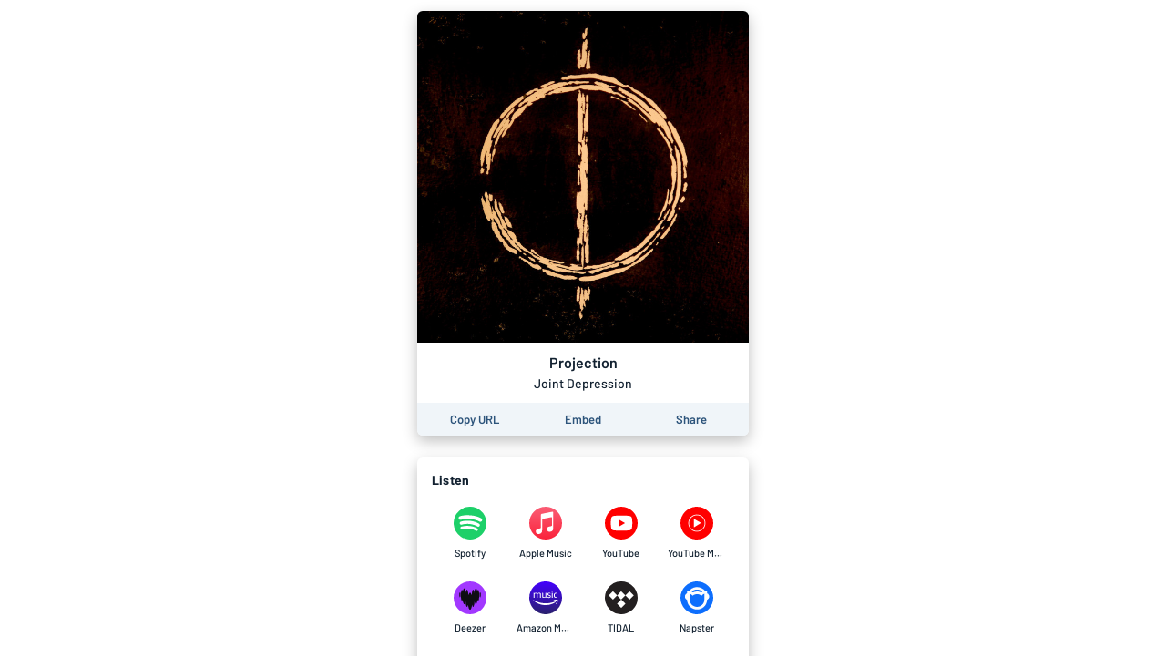

--- FILE ---
content_type: text/html; charset=utf-8
request_url: https://album.link/bpkk6brwfh9sw
body_size: 25718
content:
<!DOCTYPE html><html lang="en"><head><meta charSet="UTF-8"/><meta name="viewport" content="width=device-width, initial-scale=1, maximum-scale=1"/><link rel="icon" href="/favicon.ico?v=5"/><link rel="icon" type="image/png" sizes="16x16" href="/favicon-16x16.png"/><link rel="icon" type="image/png" sizes="32x32" href="/favicon-32x32.png"/><link rel="apple-touch-icon" sizes="180x180" href="/apple-touch-icon.png"/><link rel="manifest" href="/site.webmanifest"/><link rel="mask-icon" href="/safari-pinned-tab.svg" color="#6f888b"/><meta name="msapplication-TileColor" content="#00aba9"/><meta name="theme-color" content="#ffffff"/><link rel="preconnect" href="https://api.odesli.co"/><link rel="preconnect" href="https://fonts.googleapis.com"/><link rel="preconnect" href="https://fonts.gstatic.com"/><title>Projection by Joint Depression</title><meta name="description" content="Listen now on your favorite streaming service. Powered by Songlink/Odesli, an on-demand, customizable smart link service to help you share songs, albums, podcasts and more."/><meta property="og:url" content="https://album.link/bpkk6brwfh9sw"/><meta name="twitter:url" content="https://album.link/bpkk6brwfh9sw"/><meta property="og:title" content="Projection by Joint Depression"/><meta property="og:description" content="Listen now on your favorite streaming service. Powered by Songlink/Odesli, an on-demand, customizable smart link service to help you share songs, albums, podcasts and more."/><meta property="og:type" content="website"/><meta property="og:site_name" content="Songlink/Odesli"/><meta property="og:image" content="https://i.scdn.co/image/ab67616d0000b2734ddcf65fd0c49a7d8f88a0a0"/><meta property="og:image:secure_url" content="https://i.scdn.co/image/ab67616d0000b2734ddcf65fd0c49a7d8f88a0a0"/><meta property="og:image:alt" content="Image for Projection by Joint Depression"/><meta property="og:image:width" content="640"/><meta property="og:image:height" content="640"/><meta name="twitter:card" content="summary"/><meta name="twitter:title" content="Projection by Joint Depression"/><meta name="twitter:description" content="Listen now on your favorite streaming service. Powered by Songlink/Odesli, an on-demand, customizable smart link service to help you share songs, albums, podcasts and more."/><meta name="twitter:image" content="https://i.scdn.co/image/ab67616d0000b2734ddcf65fd0c49a7d8f88a0a0"/><meta name="twitter:site" content="@odesli_"/><meta name="twitter:creator" content="@odesli_"/><meta name="slack-app-id" content="A4DKZ1EB1"/><meta property="fb:app_id" content="1689889057996862"/><link rel="alternate" type="application/json+oembed" href="https://api.odesli.co/oembed?url=https://album.link/bpkk6brwfh9sw&amp;format=json" title="oEmbed endpoint for Projection by Joint Depression"/><link rel="preload" as="image" href="https://i.scdn.co/image/ab67616d0000b2734ddcf65fd0c49a7d8f88a0a0"/><meta name="next-head-count" content="29"/><link rel="preconnect" href="https://fonts.gstatic.com" crossorigin="anonymous"/><link title="Songlink/Odesli" type="application/opensearchdescription+xml" rel="search" href="https://odesli.co/opensearch.xml"/><link rel="preconnect" href="https://fonts.gstatic.com" crossorigin /><link rel="preload" href="/_next/static/css/861dcc3c1de2fc8c.css" as="style"/><link rel="stylesheet" href="/_next/static/css/861dcc3c1de2fc8c.css" data-n-g=""/><noscript data-n-css=""></noscript><script defer="" nomodule="" src="/_next/static/chunks/polyfills-c67a75d1b6f99dc8.js"></script><script defer="" src="/_next/static/chunks/1787.e8f48e9d1f3b7a34.js"></script><script defer="" src="/_next/static/chunks/4945.a4f165f31bce7963.js"></script><script defer="" src="/_next/static/chunks/8820.f9a8050a3a3e71e4.js"></script><script defer="" src="/_next/static/chunks/8253.c3c10daaada1c45b.js"></script><script defer="" src="/_next/static/chunks/3069.0e85d3211c781326.js"></script><script defer="" src="/_next/static/chunks/589.d9315487a5360236.js"></script><script defer="" src="/_next/static/chunks/2212.dfe9281b8747a258.js"></script><script defer="" src="/_next/static/chunks/2653.eb5b84662c76b6ff.js"></script><script defer="" src="/_next/static/chunks/836.cf0a7def4c7d9d8b.js"></script><script defer="" src="/_next/static/chunks/7136.eac820150916d3d6.js"></script><script defer="" src="/_next/static/chunks/8535.e4ed160e1b4d4c89.js"></script><script defer="" src="/_next/static/chunks/1849.1137f2d9560696af.js"></script><script defer="" src="/_next/static/chunks/9954.54369d232b91050e.js"></script><script defer="" src="/_next/static/chunks/4651.e136d9604271a179.js"></script><script src="/_next/static/chunks/webpack-d5663aeda5022835.js" defer=""></script><script src="/_next/static/chunks/framework-79bce4a3a540b080.js" defer=""></script><script src="/_next/static/chunks/main-be15e858f28beecd.js" defer=""></script><script src="/_next/static/chunks/pages/_app-19d5db035aec3877.js" defer=""></script><script src="/_next/static/chunks/1530-e2c9edb7615813b8.js" defer=""></script><script src="/_next/static/chunks/2085-f0e86cef97892e60.js" defer=""></script><script src="/_next/static/chunks/4574-52b802a8439806ff.js" defer=""></script><script src="/_next/static/chunks/4015-7c59c0ff4b94ceea.js" defer=""></script><script src="/_next/static/chunks/910-9f0777906673856f.js" defer=""></script><script src="/_next/static/chunks/1064-4d87d2df29dd02c7.js" defer=""></script><script src="/_next/static/chunks/2448-94fea87334ce7177.js" defer=""></script><script src="/_next/static/chunks/pages/%5B...pages%5D-45ac16e2e8d5c83b.js" defer=""></script><script src="/_next/static/A3bWumv3W6HOtjb5p-LKp/_buildManifest.js" defer=""></script><script src="/_next/static/A3bWumv3W6HOtjb5p-LKp/_ssgManifest.js" defer=""></script><style data-href="https://fonts.googleapis.com/css2?family=Barlow:ital,wght@0,400;0,500;0,600;0,700;1,400;1,500;1,600;1,700&display=swap">@font-face{font-family:'Barlow';font-style:italic;font-weight:400;font-display:swap;src:url(https://fonts.gstatic.com/s/barlow/v12/7cHrv4kjgoGqM7E_Ccs_.woff) format('woff')}@font-face{font-family:'Barlow';font-style:italic;font-weight:500;font-display:swap;src:url(https://fonts.gstatic.com/s/barlow/v12/7cHsv4kjgoGqM7E_CfPI41oq.woff) format('woff')}@font-face{font-family:'Barlow';font-style:italic;font-weight:600;font-display:swap;src:url(https://fonts.gstatic.com/s/barlow/v12/7cHsv4kjgoGqM7E_CfPk5Foq.woff) format('woff')}@font-face{font-family:'Barlow';font-style:italic;font-weight:700;font-display:swap;src:url(https://fonts.gstatic.com/s/barlow/v12/7cHsv4kjgoGqM7E_CfOA5Voq.woff) format('woff')}@font-face{font-family:'Barlow';font-style:normal;font-weight:400;font-display:swap;src:url(https://fonts.gstatic.com/s/barlow/v12/7cHpv4kjgoGqM7EPCA.woff) format('woff')}@font-face{font-family:'Barlow';font-style:normal;font-weight:500;font-display:swap;src:url(https://fonts.gstatic.com/s/barlow/v12/7cHqv4kjgoGqM7E3_-gc4w.woff) format('woff')}@font-face{font-family:'Barlow';font-style:normal;font-weight:600;font-display:swap;src:url(https://fonts.gstatic.com/s/barlow/v12/7cHqv4kjgoGqM7E30-8c4w.woff) format('woff')}@font-face{font-family:'Barlow';font-style:normal;font-weight:700;font-display:swap;src:url(https://fonts.gstatic.com/s/barlow/v12/7cHqv4kjgoGqM7E3t-4c4w.woff) format('woff')}@font-face{font-family:'Barlow';font-style:italic;font-weight:400;font-display:swap;src:url(https://fonts.gstatic.com/s/barlow/v12/7cHrv4kjgoGqM7E_Cfs0wH8DnzcjTrA.woff2) format('woff2');unicode-range:U+0102-0103,U+0110-0111,U+0128-0129,U+0168-0169,U+01A0-01A1,U+01AF-01B0,U+0300-0301,U+0303-0304,U+0308-0309,U+0323,U+0329,U+1EA0-1EF9,U+20AB}@font-face{font-family:'Barlow';font-style:italic;font-weight:400;font-display:swap;src:url(https://fonts.gstatic.com/s/barlow/v12/7cHrv4kjgoGqM7E_Cfs1wH8DnzcjTrA.woff2) format('woff2');unicode-range:U+0100-02BA,U+02BD-02C5,U+02C7-02CC,U+02CE-02D7,U+02DD-02FF,U+0304,U+0308,U+0329,U+1D00-1DBF,U+1E00-1E9F,U+1EF2-1EFF,U+2020,U+20A0-20AB,U+20AD-20C0,U+2113,U+2C60-2C7F,U+A720-A7FF}@font-face{font-family:'Barlow';font-style:italic;font-weight:400;font-display:swap;src:url(https://fonts.gstatic.com/s/barlow/v12/7cHrv4kjgoGqM7E_Cfs7wH8Dnzcj.woff2) format('woff2');unicode-range:U+0000-00FF,U+0131,U+0152-0153,U+02BB-02BC,U+02C6,U+02DA,U+02DC,U+0304,U+0308,U+0329,U+2000-206F,U+20AC,U+2122,U+2191,U+2193,U+2212,U+2215,U+FEFF,U+FFFD}@font-face{font-family:'Barlow';font-style:italic;font-weight:500;font-display:swap;src:url(https://fonts.gstatic.com/s/barlow/v12/7cHsv4kjgoGqM7E_CfPI42ohvToJdLm8BvE.woff2) format('woff2');unicode-range:U+0102-0103,U+0110-0111,U+0128-0129,U+0168-0169,U+01A0-01A1,U+01AF-01B0,U+0300-0301,U+0303-0304,U+0308-0309,U+0323,U+0329,U+1EA0-1EF9,U+20AB}@font-face{font-family:'Barlow';font-style:italic;font-weight:500;font-display:swap;src:url(https://fonts.gstatic.com/s/barlow/v12/7cHsv4kjgoGqM7E_CfPI42ogvToJdLm8BvE.woff2) format('woff2');unicode-range:U+0100-02BA,U+02BD-02C5,U+02C7-02CC,U+02CE-02D7,U+02DD-02FF,U+0304,U+0308,U+0329,U+1D00-1DBF,U+1E00-1E9F,U+1EF2-1EFF,U+2020,U+20A0-20AB,U+20AD-20C0,U+2113,U+2C60-2C7F,U+A720-A7FF}@font-face{font-family:'Barlow';font-style:italic;font-weight:500;font-display:swap;src:url(https://fonts.gstatic.com/s/barlow/v12/7cHsv4kjgoGqM7E_CfPI42ouvToJdLm8.woff2) format('woff2');unicode-range:U+0000-00FF,U+0131,U+0152-0153,U+02BB-02BC,U+02C6,U+02DA,U+02DC,U+0304,U+0308,U+0329,U+2000-206F,U+20AC,U+2122,U+2191,U+2193,U+2212,U+2215,U+FEFF,U+FFFD}@font-face{font-family:'Barlow';font-style:italic;font-weight:600;font-display:swap;src:url(https://fonts.gstatic.com/s/barlow/v12/7cHsv4kjgoGqM7E_CfPk5GohvToJdLm8BvE.woff2) format('woff2');unicode-range:U+0102-0103,U+0110-0111,U+0128-0129,U+0168-0169,U+01A0-01A1,U+01AF-01B0,U+0300-0301,U+0303-0304,U+0308-0309,U+0323,U+0329,U+1EA0-1EF9,U+20AB}@font-face{font-family:'Barlow';font-style:italic;font-weight:600;font-display:swap;src:url(https://fonts.gstatic.com/s/barlow/v12/7cHsv4kjgoGqM7E_CfPk5GogvToJdLm8BvE.woff2) format('woff2');unicode-range:U+0100-02BA,U+02BD-02C5,U+02C7-02CC,U+02CE-02D7,U+02DD-02FF,U+0304,U+0308,U+0329,U+1D00-1DBF,U+1E00-1E9F,U+1EF2-1EFF,U+2020,U+20A0-20AB,U+20AD-20C0,U+2113,U+2C60-2C7F,U+A720-A7FF}@font-face{font-family:'Barlow';font-style:italic;font-weight:600;font-display:swap;src:url(https://fonts.gstatic.com/s/barlow/v12/7cHsv4kjgoGqM7E_CfPk5GouvToJdLm8.woff2) format('woff2');unicode-range:U+0000-00FF,U+0131,U+0152-0153,U+02BB-02BC,U+02C6,U+02DA,U+02DC,U+0304,U+0308,U+0329,U+2000-206F,U+20AC,U+2122,U+2191,U+2193,U+2212,U+2215,U+FEFF,U+FFFD}@font-face{font-family:'Barlow';font-style:italic;font-weight:700;font-display:swap;src:url(https://fonts.gstatic.com/s/barlow/v12/7cHsv4kjgoGqM7E_CfOA5WohvToJdLm8BvE.woff2) format('woff2');unicode-range:U+0102-0103,U+0110-0111,U+0128-0129,U+0168-0169,U+01A0-01A1,U+01AF-01B0,U+0300-0301,U+0303-0304,U+0308-0309,U+0323,U+0329,U+1EA0-1EF9,U+20AB}@font-face{font-family:'Barlow';font-style:italic;font-weight:700;font-display:swap;src:url(https://fonts.gstatic.com/s/barlow/v12/7cHsv4kjgoGqM7E_CfOA5WogvToJdLm8BvE.woff2) format('woff2');unicode-range:U+0100-02BA,U+02BD-02C5,U+02C7-02CC,U+02CE-02D7,U+02DD-02FF,U+0304,U+0308,U+0329,U+1D00-1DBF,U+1E00-1E9F,U+1EF2-1EFF,U+2020,U+20A0-20AB,U+20AD-20C0,U+2113,U+2C60-2C7F,U+A720-A7FF}@font-face{font-family:'Barlow';font-style:italic;font-weight:700;font-display:swap;src:url(https://fonts.gstatic.com/s/barlow/v12/7cHsv4kjgoGqM7E_CfOA5WouvToJdLm8.woff2) format('woff2');unicode-range:U+0000-00FF,U+0131,U+0152-0153,U+02BB-02BC,U+02C6,U+02DA,U+02DC,U+0304,U+0308,U+0329,U+2000-206F,U+20AC,U+2122,U+2191,U+2193,U+2212,U+2215,U+FEFF,U+FFFD}@font-face{font-family:'Barlow';font-style:normal;font-weight:400;font-display:swap;src:url(https://fonts.gstatic.com/s/barlow/v12/7cHpv4kjgoGqM7E_A8s5ynghnQci.woff2) format('woff2');unicode-range:U+0102-0103,U+0110-0111,U+0128-0129,U+0168-0169,U+01A0-01A1,U+01AF-01B0,U+0300-0301,U+0303-0304,U+0308-0309,U+0323,U+0329,U+1EA0-1EF9,U+20AB}@font-face{font-family:'Barlow';font-style:normal;font-weight:400;font-display:swap;src:url(https://fonts.gstatic.com/s/barlow/v12/7cHpv4kjgoGqM7E_Ass5ynghnQci.woff2) format('woff2');unicode-range:U+0100-02BA,U+02BD-02C5,U+02C7-02CC,U+02CE-02D7,U+02DD-02FF,U+0304,U+0308,U+0329,U+1D00-1DBF,U+1E00-1E9F,U+1EF2-1EFF,U+2020,U+20A0-20AB,U+20AD-20C0,U+2113,U+2C60-2C7F,U+A720-A7FF}@font-face{font-family:'Barlow';font-style:normal;font-weight:400;font-display:swap;src:url(https://fonts.gstatic.com/s/barlow/v12/7cHpv4kjgoGqM7E_DMs5ynghnQ.woff2) format('woff2');unicode-range:U+0000-00FF,U+0131,U+0152-0153,U+02BB-02BC,U+02C6,U+02DA,U+02DC,U+0304,U+0308,U+0329,U+2000-206F,U+20AC,U+2122,U+2191,U+2193,U+2212,U+2215,U+FEFF,U+FFFD}@font-face{font-family:'Barlow';font-style:normal;font-weight:500;font-display:swap;src:url(https://fonts.gstatic.com/s/barlow/v12/7cHqv4kjgoGqM7E3_-gs6Fostz0rdom9.woff2) format('woff2');unicode-range:U+0102-0103,U+0110-0111,U+0128-0129,U+0168-0169,U+01A0-01A1,U+01AF-01B0,U+0300-0301,U+0303-0304,U+0308-0309,U+0323,U+0329,U+1EA0-1EF9,U+20AB}@font-face{font-family:'Barlow';font-style:normal;font-weight:500;font-display:swap;src:url(https://fonts.gstatic.com/s/barlow/v12/7cHqv4kjgoGqM7E3_-gs6Vostz0rdom9.woff2) format('woff2');unicode-range:U+0100-02BA,U+02BD-02C5,U+02C7-02CC,U+02CE-02D7,U+02DD-02FF,U+0304,U+0308,U+0329,U+1D00-1DBF,U+1E00-1E9F,U+1EF2-1EFF,U+2020,U+20A0-20AB,U+20AD-20C0,U+2113,U+2C60-2C7F,U+A720-A7FF}@font-face{font-family:'Barlow';font-style:normal;font-weight:500;font-display:swap;src:url(https://fonts.gstatic.com/s/barlow/v12/7cHqv4kjgoGqM7E3_-gs51ostz0rdg.woff2) format('woff2');unicode-range:U+0000-00FF,U+0131,U+0152-0153,U+02BB-02BC,U+02C6,U+02DA,U+02DC,U+0304,U+0308,U+0329,U+2000-206F,U+20AC,U+2122,U+2191,U+2193,U+2212,U+2215,U+FEFF,U+FFFD}@font-face{font-family:'Barlow';font-style:normal;font-weight:600;font-display:swap;src:url(https://fonts.gstatic.com/s/barlow/v12/7cHqv4kjgoGqM7E30-8s6Fostz0rdom9.woff2) format('woff2');unicode-range:U+0102-0103,U+0110-0111,U+0128-0129,U+0168-0169,U+01A0-01A1,U+01AF-01B0,U+0300-0301,U+0303-0304,U+0308-0309,U+0323,U+0329,U+1EA0-1EF9,U+20AB}@font-face{font-family:'Barlow';font-style:normal;font-weight:600;font-display:swap;src:url(https://fonts.gstatic.com/s/barlow/v12/7cHqv4kjgoGqM7E30-8s6Vostz0rdom9.woff2) format('woff2');unicode-range:U+0100-02BA,U+02BD-02C5,U+02C7-02CC,U+02CE-02D7,U+02DD-02FF,U+0304,U+0308,U+0329,U+1D00-1DBF,U+1E00-1E9F,U+1EF2-1EFF,U+2020,U+20A0-20AB,U+20AD-20C0,U+2113,U+2C60-2C7F,U+A720-A7FF}@font-face{font-family:'Barlow';font-style:normal;font-weight:600;font-display:swap;src:url(https://fonts.gstatic.com/s/barlow/v12/7cHqv4kjgoGqM7E30-8s51ostz0rdg.woff2) format('woff2');unicode-range:U+0000-00FF,U+0131,U+0152-0153,U+02BB-02BC,U+02C6,U+02DA,U+02DC,U+0304,U+0308,U+0329,U+2000-206F,U+20AC,U+2122,U+2191,U+2193,U+2212,U+2215,U+FEFF,U+FFFD}@font-face{font-family:'Barlow';font-style:normal;font-weight:700;font-display:swap;src:url(https://fonts.gstatic.com/s/barlow/v12/7cHqv4kjgoGqM7E3t-4s6Fostz0rdom9.woff2) format('woff2');unicode-range:U+0102-0103,U+0110-0111,U+0128-0129,U+0168-0169,U+01A0-01A1,U+01AF-01B0,U+0300-0301,U+0303-0304,U+0308-0309,U+0323,U+0329,U+1EA0-1EF9,U+20AB}@font-face{font-family:'Barlow';font-style:normal;font-weight:700;font-display:swap;src:url(https://fonts.gstatic.com/s/barlow/v12/7cHqv4kjgoGqM7E3t-4s6Vostz0rdom9.woff2) format('woff2');unicode-range:U+0100-02BA,U+02BD-02C5,U+02C7-02CC,U+02CE-02D7,U+02DD-02FF,U+0304,U+0308,U+0329,U+1D00-1DBF,U+1E00-1E9F,U+1EF2-1EFF,U+2020,U+20A0-20AB,U+20AD-20C0,U+2113,U+2C60-2C7F,U+A720-A7FF}@font-face{font-family:'Barlow';font-style:normal;font-weight:700;font-display:swap;src:url(https://fonts.gstatic.com/s/barlow/v12/7cHqv4kjgoGqM7E3t-4s51ostz0rdg.woff2) format('woff2');unicode-range:U+0000-00FF,U+0131,U+0152-0153,U+02BB-02BC,U+02C6,U+02DA,U+02DC,U+0304,U+0308,U+0329,U+2000-206F,U+20AC,U+2122,U+2191,U+2193,U+2212,U+2215,U+FEFF,U+FFFD}</style></head><body><div id="__next" data-reactroot=""><div id="main-app-element"><style data-emotion="css-global fdhv2e">html,body,body>div:first-of-type,div#__next,div#__next>div{height:100%;}body{color:#122130;}.ReactModal__Overlay{opacity:0;-webkit-transition:opacity 150ms ease-in-out;transition:opacity 150ms ease-in-out;}.ReactModal__Overlay--after-open{opacity:1;}.ReactModal__Overlay--before-close{opacity:0;}</style><style data-emotion="css-global 1xnuzof">.ReactModal__Content__Modal{opacity:0;-webkit-transform:translate(-50%, 100px);-moz-transform:translate(-50%, 100px);-ms-transform:translate(-50%, 100px);transform:translate(-50%, 100px);}.ReactModal__Content__Modal--after-open{opacity:1;-webkit-transform:translate(-50%,-50%);-moz-transform:translate(-50%,-50%);-ms-transform:translate(-50%,-50%);transform:translate(-50%,-50%);-webkit-transition:opacity 325ms ease-out,-webkit-transform 325ms ease-out;transition:opacity 325ms ease-out,transform 325ms ease-out;}.ReactModal__Content__Modal--before-close{opacity:0;-webkit-transform:translate(-50%, 0%);-moz-transform:translate(-50%, 0%);-ms-transform:translate(-50%, 0%);transform:translate(-50%, 0%);-webkit-transition:opacity 150ms ease-in,-webkit-transform 150ms ease-in;transition:opacity 150ms ease-in,transform 150ms ease-in;}</style><style data-emotion="css-global 1f70xaa">body{background:white;}</style><style data-emotion="css kdbhus">.css-kdbhus{height:100%;display:-webkit-box;display:-webkit-flex;display:-ms-flexbox;display:flex;-webkit-flex-direction:column;-ms-flex-direction:column;flex-direction:column;}</style><div class="css-kdbhus"><style data-emotion="css btop5">.css-btop5{-webkit-flex:1 0;-ms-flex:1 0;flex:1 0;text-align:center;max-width:388px;margin:auto;padding:12px;width:100%;}.css-btop5 >div{margin-bottom:24px;}.css-btop5 >div:last-child{margin-bottom:0;}</style><main class="css-btop5"><div><style data-emotion="css 12bjhyh">.css-12bjhyh{background:white;box-shadow:0 6px 16px rgba(0, 0, 0, 0.25);border-radius:6px;}</style><div class="css-12bjhyh e1n9t0bf0"><style data-emotion="css q6wz3b">.css-q6wz3b{display:block;border-radius:6px 6px 0 0;}</style><span style="box-sizing:border-box;display:block;overflow:hidden;width:initial;height:initial;background:none;opacity:1;border:0;margin:0;padding:0;position:relative"><span style="box-sizing:border-box;display:block;width:initial;height:initial;background:none;opacity:1;border:0;margin:0;padding:0;padding-top:100%"></span><img alt="Album artwork" src="https://i.scdn.co/image/ab67616d0000b2734ddcf65fd0c49a7d8f88a0a0" decoding="async" data-nimg="responsive" class="css-q6wz3b" style="position:absolute;top:0;left:0;bottom:0;right:0;box-sizing:border-box;padding:0;border:none;margin:auto;display:block;width:0;height:0;min-width:100%;max-width:100%;min-height:100%;max-height:100%"/></span><style data-emotion="css r6x7n">.css-r6x7n{display:-webkit-box;display:-webkit-flex;display:-ms-flexbox;display:flex;-webkit-flex-direction:column;-ms-flex-direction:column;flex-direction:column;-webkit-align-items:center;-webkit-box-align:center;-ms-flex-align:center;align-items:center;padding:12px;}</style><div class="css-r6x7n e12n0mv62"><style data-emotion="css 1oiqcyt">.css-1oiqcyt{font-weight:600;font-size:16px;margin-bottom:4px;}</style><div class="css-1oiqcyt e12n0mv61">Projection</div><style data-emotion="css 1vk2kj9">.css-1vk2kj9{font-weight:500;font-size:14px;color:#122130;}</style><div class="css-1vk2kj9 e12n0mv60">Joint Depression</div></div><style data-emotion="css 1v5k611">.css-1v5k611{display:-webkit-box;display:-webkit-flex;display:-ms-flexbox;display:flex;width:100%;border-bottom-left-radius:6px;border-bottom-right-radius:6px;padding:4px;background:#f0f5f9;}</style><div class="css-1v5k611"><style data-emotion="css 1aork3a">.css-1aork3a{width:33.333%;display:-webkit-box;display:-webkit-flex;display:-ms-flexbox;display:flex;-webkit-box-pack:center;-ms-flex-pack:center;-webkit-justify-content:center;justify-content:center;}</style><div class="css-1aork3a ek2550i1"><div><style data-emotion="css 13udsys">.css-13udsys{height:100%;}</style><style data-emotion="css mmcv2j">.css-mmcv2j{display:-webkit-box;display:-webkit-flex;display:-ms-flexbox;display:flex;-webkit-align-items:center;-webkit-box-align:center;-ms-flex-align:center;align-items:center;-webkit-box-pack:center;-ms-flex-pack:center;-webkit-justify-content:center;justify-content:center;color:#2d547b;font-weight:600;border-radius:3px;padding:6px 12px;height:100%;}.css-mmcv2j svg *{fill:#2d547b;}@media (hover: hover){.css-mmcv2j:not([disabled]):hover{background:#f0f5f9;color:#122130;}.css-mmcv2j:not([disabled]):hover svg *{fill:#122130;}}</style><button aria-label="Copy the URL of this page" class="css-mmcv2j e1prdieb0"><style data-emotion="css 1yxf6qu">.css-1yxf6qu{display:-webkit-box;display:-webkit-flex;display:-ms-flexbox;display:flex;-webkit-flex-direction:column;-ms-flex-direction:column;flex-direction:column;-webkit-box-pack:center;-ms-flex-pack:center;-webkit-justify-content:center;justify-content:center;-webkit-align-items:center;-webkit-box-align:center;-ms-flex-align:center;align-items:center;}</style><div class="css-1yxf6qu ek2550i0"><style data-emotion="css 1vt4k5j">.css-1vt4k5j{font-size:13px;}@media only screen and (max-width: 480px){.css-1vt4k5j{font-size:12px;}}</style><div class="css-1vt4k5j ek2550i2">Copy URL</div></div></button></div></div><div class="css-1aork3a ek2550i1"><style data-emotion="css dn193n">.css-dn193n{display:-webkit-box;display:-webkit-flex;display:-ms-flexbox;display:flex;-webkit-align-items:center;-webkit-box-align:center;-ms-flex-align:center;align-items:center;-webkit-box-pack:center;-ms-flex-pack:center;-webkit-justify-content:center;justify-content:center;color:#2d547b;font-weight:600;border-radius:3px;padding:6px 12px;}.css-dn193n svg *{fill:#2d547b;}@media (hover: hover){.css-dn193n:not([disabled]):hover{background:#f0f5f9;color:#122130;}.css-dn193n:not([disabled]):hover svg *{fill:#122130;}}</style><button aria-label="Learn how to embed this page on your website" class="css-dn193n e1prdieb0"><div class="css-1vt4k5j ek2550i2">Embed</div></button></div><div class="css-1aork3a ek2550i1"><button aria-label="Share this page" class="css-dn193n e1prdieb0"><div class="css-1vt4k5j ek2550i2">Share</div></button></div></div></div></div><div class="css-12bjhyh e1n9t0bf0"><style data-emotion="css ar039j">.css-ar039j{padding:16px;padding-bottom:0;font-weight:700;text-align:left;letter-spacing:0.2px;}</style><div class="css-ar039j">Listen</div><style data-emotion="css jnwrwc">.css-jnwrwc{padding:8px 16px;display:-webkit-box;display:-webkit-flex;display:-ms-flexbox;display:flex;-webkit-box-flex-wrap:wrap;-webkit-flex-wrap:wrap;-ms-flex-wrap:wrap;flex-wrap:wrap;}.css-jnwrwc >*{margin:2px 0;width:25%;}@media only screen and (max-width: 374px){.css-jnwrwc >*{width:33.33%;}}</style><div class="css-jnwrwc"><style data-emotion="css 1spf6ft">.css-1spf6ft{display:block;border-radius:4px;}@media (hover: hover){.css-1spf6ft:hover{background:#f0f5f9;}}</style><a href="https://open.spotify.com/album/1VlAruOr44wErvcBmeA06V" target="_blank" rel="noopener noreferrer" aria-label="Listen to Projection by Joint Depression on Spotify" data-test-id="link" class="css-1spf6ft"><style data-emotion="css u4eldh">.css-u4eldh{display:-webkit-box;display:-webkit-flex;display:-ms-flexbox;display:flex;-webkit-flex-direction:column;-ms-flex-direction:column;flex-direction:column;-webkit-box-pack:center;-ms-flex-pack:center;-webkit-justify-content:center;justify-content:center;-webkit-align-items:center;-webkit-box-align:center;-ms-flex-align:center;align-items:center;padding:10px;}</style><div class="css-u4eldh"><svg width="36" height="36" viewBox="0 0 45 45"><path style="fill:#1dd069" d="M45.71,23.22a22.5,22.5,0,1,0-6.59,15.91,22.5,22.5,0,0,0,6.59-15.91Z" transform="translate(-0.71 -0.73)"></path><path style="fill:#fff" d="M38.46,16.7a25.43,25.43,0,0,0-2.34-1.21q-1.18-.53-2.44-1A37.88,37.88,0,0,0,27.5,13a46.8,46.8,0,0,0-6.33-.59q-1.3,0-2.6,0t-2.6.16c-.83.08-1.64.17-2.43.29s-1.61.27-2.41.46l-1,.24c-.32.09-.66.18-1,.28A2.44,2.44,0,0,0,8,14.74a2.53,2.53,0,0,0,1.37,3.86,2.46,2.46,0,0,0,.72.1,2.84,2.84,0,0,0,.71-.1l.23-.06c.56-.15,1.11-.3,1.67-.42.86-.19,1.73-.33,2.6-.43s1.77-.18,2.65-.22,1.55-.06,2.32-.05,1.54,0,2.32.08,1.49.11,2.23.2,1.46.19,2.19.32c1.06.19,2.1.41,3.12.69a27.65,27.65,0,0,1,3,1q.75.3,1.46.65c.47.23.94.48,1.42.75a2.58,2.58,0,0,0,1.27.34,2.51,2.51,0,0,0,2.19-1.27,2.57,2.57,0,0,0,.33-1.26v-.06s0-.07,0-.13a3,3,0,0,0-.05-.36,2.45,2.45,0,0,0-.45-1,2.73,2.73,0,0,0-.8-.69Z" transform="translate(-0.71 -0.73)"></path><path style="fill:#fff" d="M29.87,21.55a33.53,33.53,0,0,0-5.77-1.3A34.39,34.39,0,0,0,18.19,20c-.94,0-1.86.11-2.77.22s-1.82.27-2.74.47l-1.11.27-1.08.31A2.08,2.08,0,0,0,9.43,22,2.22,2.22,0,0,0,9,23.23a2.15,2.15,0,0,0,.35,1.25,2.18,2.18,0,0,0,1,.83,2.15,2.15,0,0,0,.78.16,2.51,2.51,0,0,0,.75-.11,24.79,24.79,0,0,1,3.61-.78,28.69,28.69,0,0,1,3.87-.27c1,0,2,0,2.91.14s1.87.22,2.81.4a28.37,28.37,0,0,1,3.54.9A23.34,23.34,0,0,1,32,27.12c.35.18.69.37,1,.57l.38.21a2.25,2.25,0,0,0,1.64.24,2.15,2.15,0,0,0,1.33-1,2.23,2.23,0,0,0,.25-1.67,2.14,2.14,0,0,0-1-1.33h0L35.38,24a25.6,25.6,0,0,0-2.69-1.39,27.9,27.9,0,0,0-2.82-1.07Z" transform="translate(-0.71 -0.73)"></path><path style="fill:#fff" d="M24.13,27.42a30.78,30.78,0,0,0-4.36-.34h0l-.91,0c-.69,0-1.39.07-2,.12-.88.07-1.76.19-2.64.33s-1.75.31-2.61.51l-.22.06h0l-.25.08a1.79,1.79,0,0,0-.92.82A1.88,1.88,0,0,0,10,30.27a1.79,1.79,0,0,0,1.78,1.47l.4,0,.35-.07q1.55-.34,3.12-.56c1-.14,2.09-.23,3.15-.28q1.22,0,2.44,0t2.42.25a21.3,21.3,0,0,1,3.8.93A19.6,19.6,0,0,1,31,33.66h0l.06,0,.36.2a1.84,1.84,0,0,0,1.85-3.14,3.57,3.57,0,0,0-.36-.24l0,0h0a22.77,22.77,0,0,0-2.16-1.14,23.32,23.32,0,0,0-2.27-.9,25.39,25.39,0,0,0-4.26-1Z" transform="translate(-0.71 -0.73)"></path></svg><style data-emotion="css 2b3un8">.css-2b3un8{font-weight:500;color:#122130;font-size:11px;margin-top:8px;max-width:100%;white-space:nowrap;text-overflow:ellipsis;overflow:hidden;}</style><div class="css-2b3un8">Spotify</div></div></a><a href="https://geo.music.apple.com/us/album/_/1650119580?mt=1&amp;app=music&amp;ls=1&amp;at=1000lHKX&amp;ct=odesli_http&amp;itscg=30200&amp;itsct=odsl_m" target="_blank" rel="noopener noreferrer" aria-label="Listen to Projection by Joint Depression on Apple Music" data-test-id="link" class="css-1spf6ft"><div class="css-u4eldh"><svg width="36" height="36" viewBox="0 0 80 80"><circle cx="40" cy="40" r="40" fill="url(#paint0_linear-apple-music-circle-icon)"></circle><path fill-rule="evenodd" clip-rule="evenodd" d="M56.5557 12.2227C56.3668 12.2449 54.6446 12.5449 54.4334 12.5893L30.6557 17.3893H30.6445C30.0223 17.5227 29.5334 17.7449 29.1668 18.056C28.7112 18.4338 28.4668 18.9782 28.3668 19.6004C28.3445 19.7338 28.3112 20.0004 28.3112 20.4004C28.3112 20.4004 28.3112 44.6893 28.3112 50.156C28.3112 50.856 28.2557 51.5227 27.789 52.1004C27.3223 52.6782 26.7334 52.8449 26.0557 52.9893C25.5334 53.0893 25.0223 53.2005 24.5001 53.3004C22.5334 53.7005 21.2557 53.9671 20.1001 54.4116C18.989 54.8449 18.1668 55.3893 17.5001 56.0782C16.189 57.4449 15.6557 59.3116 15.8445 61.056C16.0001 62.5449 16.6668 63.9671 17.8223 65.0116C18.6001 65.7227 19.5668 66.2671 20.7112 66.4893C21.9001 66.7227 23.1557 66.6449 25.0001 66.2671C25.9779 66.0671 26.9001 65.756 27.7779 65.2449C28.6445 64.7338 29.389 64.056 29.9668 63.2227C30.5445 62.3893 30.9223 61.4671 31.1334 60.4782C31.3445 59.4671 31.4001 58.5449 31.4001 57.5338V31.7338C31.4001 30.356 31.789 29.9893 32.9112 29.7116C32.9112 29.7116 52.6779 25.7227 53.6001 25.5449C54.889 25.3004 55.489 25.6671 55.489 27.0116V44.6338C55.489 45.3338 55.4779 46.0338 55.0112 46.6116C54.5445 47.1893 53.9557 47.356 53.2779 47.5004C52.7557 47.6004 52.2445 47.7116 51.7223 47.8116C49.7557 48.2116 48.4779 48.4782 47.3223 48.9227C46.2112 49.356 45.389 49.9004 44.7223 50.5893C43.4112 51.956 42.8334 53.8227 43.0223 55.5671C43.1779 57.056 43.889 58.4782 45.0445 59.5227C45.8223 60.2338 46.789 60.756 47.9334 60.9893C49.1223 61.2227 50.3779 61.1449 52.2223 60.7671C53.2001 60.5671 54.1223 60.2782 55.0001 59.756C55.8668 59.2449 56.6112 58.5671 57.189 57.7338C57.7668 56.9004 58.1445 55.9782 58.3557 54.9893C58.5668 53.9782 58.5779 53.056 58.5779 52.0449V14.3227C58.5668 12.956 57.8445 12.1116 56.5557 12.2227Z" fill="white"></path><defs><linearGradient id="paint0_linear-apple-music-circle-icon" x1="40" y1="79.6961" x2="40" y2="1.72435" gradientUnits="userSpaceOnUse"><stop stop-color="#FA233B"></stop><stop offset="1" stop-color="#FB5C74"></stop></linearGradient></defs></svg><div class="css-2b3un8">Apple Music</div></div></a><a href="https://www.youtube.com/playlist?list=PLyQrxPIwK1ukrYtNarQADlbP77BJDlE2c" target="_blank" rel="noopener noreferrer" aria-label="Listen to Projection by Joint Depression on YouTube" data-test-id="link" class="css-1spf6ft"><div class="css-u4eldh"><svg width="36" height="36" viewBox="0 0 45 45"><defs><style>.youtube-icon-circle-1{fill:red;}.youtube-icon-circle-2{fill:#fff;}</style></defs><circle class="youtube-icon-circle-1" cx="22.5" cy="22.5" r="22.5"></circle><path id="lozenge-path-YouTubeCircleIcon-youtube-circle-icon" class="youtube-icon-circle-2" d="M37.12,16a3.71,3.71,0,0,0-2.61-2.61C32.2,12.73,23,12.73,23,12.73s-9.24,0-11.55.62A3.71,3.71,0,0,0,8.79,16a38.56,38.56,0,0,0-.62,7.11,38.56,38.56,0,0,0,.62,7.11,3.71,3.71,0,0,0,2.61,2.61c2.31.62,11.55.62,11.55.62s9.24,0,11.55-.62a3.71,3.71,0,0,0,2.61-2.61,38.56,38.56,0,0,0,.62-7.11A38.56,38.56,0,0,0,37.12,16Z" transform="translate(0 -0.58)"></path><polygon id="play-polygon-YouTubeCircleIcon-youtube-circle-icon" class="youtube-icon-circle-1" points="20 26.93 27.68 22.5 20 18.07 20 26.93"></polygon></svg><div class="css-2b3un8">YouTube</div></div></a><a href="https://music.youtube.com/playlist?list=PLyQrxPIwK1ukrYtNarQADlbP77BJDlE2c" target="_blank" rel="noopener noreferrer" aria-label="Listen to Projection by Joint Depression on YouTube Music" data-test-id="link" class="css-1spf6ft"><div class="css-u4eldh"><svg width="36" height="36" viewBox="0 0 40 40"><rect width="40" height="40" fill="black" fill-opacity="0"></rect><rect width="40" height="40" fill="black" fill-opacity="0"></rect><path d="M20 40C31.0457 40 40 31.0457 40 20C40 8.9543 31.0457 0 20 0C8.9543 0 0 8.9543 0 20C0 31.0457 8.9543 40 20 40Z" fill="#FF0000"></path><rect width="20.9091" height="20.9091" fill="black" fill-opacity="0" transform="translate(9.54541 9.54541)"></rect><path d="M20 10.4636C25.259 10.4636 29.5363 14.7409 29.5363 20C29.5363 25.259 25.259 29.5363 20 29.5363C14.7409 29.5363 10.4636 25.259 10.4636 20C10.4636 14.7409 14.7409 10.4636 20 10.4636ZM20 9.54541C14.225 9.54541 9.54541 14.225 9.54541 20C9.54541 25.775 14.225 30.4545 20 30.4545C25.775 30.4545 30.4545 25.775 30.4545 20C30.4545 14.225 25.775 9.54541 20 9.54541Z" fill="white"></path><path d="M16.3636 25.2275L25.2273 19.7729L16.3636 14.7729V25.2275Z" fill="white"></path></svg><div class="css-2b3un8">YouTube Music</div></div></a><a href="https://www.deezer.com/album/366103207" target="_blank" rel="noopener noreferrer" aria-label="Listen to Projection by Joint Depression on Deezer" data-test-id="link" class="css-1spf6ft"><div class="css-u4eldh"><svg width="36" height="36" viewBox="0 0 52 52"><circle cx="26" cy="26" r="26" fill="#A238FF"></circle><path fill-rule="evenodd" clip-rule="evenodd" d="M37.5159 16.1872C37.8305 14.364 38.2921 13.2175 38.8034 13.2153H38.8044C39.7579 13.2186 40.5308 17.1947 40.5308 22.1038C40.5308 27.0129 39.7568 30.9922 38.8023 30.9922C38.411 30.9922 38.0499 30.3165 37.7592 29.1843C37.2998 33.3291 36.3464 36.1784 35.2426 36.1784C34.3887 36.1784 33.6223 34.4668 33.1078 31.7675C32.7565 36.901 31.8723 40.5433 30.8388 40.5433C30.1902 40.5433 29.5989 39.1 29.1611 36.7499C28.6347 41.601 27.4186 45 26.0004 45C24.5822 45 23.3638 41.6021 22.8396 36.7499C22.405 39.1 21.8137 40.5433 21.1619 40.5433C20.1285 40.5433 19.2464 36.901 18.8929 31.7675C18.3784 34.4668 17.6141 36.1784 16.758 36.1784C15.6554 36.1784 14.7009 33.3301 14.2415 29.1843C13.9529 30.3198 13.5897 30.9922 13.1984 30.9922C12.2439 30.9922 11.4699 27.0129 11.4699 22.1038C11.4699 17.1947 12.2439 13.2153 13.1984 13.2153C13.7107 13.2153 14.1691 14.3651 14.4869 16.1872C14.996 13.0434 15.823 11 16.758 11C17.8682 11 18.8302 13.8898 19.2853 18.086C19.7307 15.032 20.4063 13.085 21.163 13.085C22.2234 13.085 23.1249 16.9143 23.4589 22.256C24.087 19.5173 24.9962 17.7991 26.0026 17.7991C27.0088 17.7991 27.918 19.5184 28.545 22.256C28.8801 16.9143 29.7805 13.085 30.841 13.085C31.5965 13.085 32.2711 15.032 32.7186 18.086C33.1727 13.8898 34.1347 11 35.2449 11C36.1767 11 37.0068 13.0445 37.5159 16.1872ZM9 21.2295C9 19.035 9.43888 17.2556 9.98044 17.2556C10.522 17.2556 10.9609 19.035 10.9609 21.2295C10.9609 23.4239 10.522 25.2035 9.98044 25.2035C9.43888 25.2035 9 23.4239 9 21.2295ZM41.0391 21.2295C41.0391 19.035 41.478 17.2556 42.0196 17.2556C42.561 17.2556 43 19.035 43 21.2295C43 23.4239 42.561 25.2035 42.0196 25.2035C41.478 25.2035 41.0391 23.4239 41.0391 21.2295Z" fill="#0F0D13"></path></svg><div class="css-2b3un8">Deezer</div></div></a><a href="https://music.amazon.com/albums/B0BJ39WTQ4" target="_blank" rel="noopener noreferrer" aria-label="Listen to Projection by Joint Depression on Amazon Music" data-test-id="link" class="css-1spf6ft"><div class="css-u4eldh"><svg width="36" height="36" viewBox="0 0 80 80"><path d="M80 40.0593C80.014 30.8026 76.8168 21.8275 70.9535 14.6642C65.0902 7.50095 56.9238 2.59302 47.8465 0.777183C38.7693 -1.03866 29.3432 0.350008 21.1753 4.70643C13.0074 9.06285 6.60339 16.1173 3.05511 24.6671C-0.493172 33.2169 -0.966062 42.7327 1.71706 51.5921C4.40019 60.4515 10.0732 68.1061 17.7689 73.2508C25.4647 78.3955 34.7066 80.7119 43.9192 79.8049C53.1318 78.8979 61.7446 74.8238 68.2892 68.2771C75.7728 60.7911 79.9839 50.6442 80 40.0593Z" fill="url(#paint0_linear-amazon-circle-icon)"></path><path fill-rule="evenodd" clip-rule="evenodd" d="M55.4853 23.0322C55.4269 23.0473 55.3791 23.0831 55.3791 23.1117C55.3791 23.1402 55.3296 23.1794 55.2691 23.1984C54.8033 23.3457 54.3703 24.4278 54.6422 24.7648C54.6727 24.8025 54.7165 24.9217 54.7397 25.0297C54.7628 25.1377 54.8033 25.2261 54.8294 25.2261C54.8555 25.2261 54.9828 25.3099 55.1122 25.4123C55.5604 25.7668 57.0783 25.5629 57.0783 25.1481C57.0783 25.1218 57.1358 25.0229 57.206 24.9283C57.3961 24.6722 57.3596 23.7053 57.1542 23.5623C57.0791 23.5099 57.0167 23.4346 57.0155 23.3949C57.0084 23.1593 55.9559 22.9097 55.4853 23.0322ZM16.57 27.5836C16.4364 27.6091 16.1497 27.6629 15.9327 27.7031C15.5427 27.7751 14.582 28.0688 14.3723 28.1798C14.3127 28.2113 14.0868 28.3249 13.8703 28.432C13.654 28.5391 13.4082 28.6766 13.3241 28.7373C12.8003 29.1163 12.6836 29.079 12.6165 28.5112C12.5602 28.034 12.498 28.0053 11.5186 28.0053H10.7119L10.5917 28.2017C10.474 28.3938 10.4714 28.5222 10.4711 34.0812L10.4709 39.7643L10.6412 39.9267C10.8994 40.1731 12.4678 40.1797 12.7321 39.9356L12.8984 39.7822V35.1666V30.5511L13.0688 30.4304C13.1626 30.3639 13.3537 30.2639 13.4936 30.2082C13.6335 30.1525 13.748 30.0848 13.748 30.0578C13.748 30.0309 13.8368 29.9896 13.9453 29.9664C14.0537 29.9431 14.2381 29.8765 14.3549 29.8185C14.4717 29.7605 14.7038 29.6937 14.8707 29.6703C15.0376 29.6469 15.2911 29.5891 15.4342 29.5416C16.4029 29.2205 17.9938 29.7664 17.9964 30.4209C17.9967 30.4713 18.0445 30.5943 18.1026 30.694C18.1998 30.8606 18.2109 31.2359 18.2388 35.3281C18.263 38.8661 18.2854 39.7971 18.3479 39.8595C18.5019 40.013 20.3002 39.9979 20.4842 39.8417L20.636 39.713L20.6522 35.1437L20.6686 30.5743L20.8203 30.4343C20.9039 30.3571 21.0603 30.2642 21.1682 30.2275C21.2761 30.191 21.4293 30.1111 21.5089 30.0499C21.5886 29.9887 21.6981 29.9387 21.7526 29.9387C21.8069 29.9387 21.9491 29.8866 22.0682 29.823C22.1874 29.7594 22.4191 29.6881 22.5831 29.6646C22.7473 29.641 22.977 29.582 23.0938 29.5332C23.2277 29.4774 23.5416 29.441 23.9434 29.435C25.0646 29.4178 25.5592 29.7606 25.8905 30.7846L26.0371 31.2377L26.0674 35.5376C26.0841 37.9025 26.1205 39.8601 26.1481 39.8878C26.2803 40.0196 28.0992 39.9822 28.2239 39.845C28.3441 39.7128 28.386 31.3817 28.2726 30.1852C28.108 28.4489 25.9171 27.1368 24.0189 27.6378C23.8939 27.6709 23.6051 27.7271 23.3769 27.7629C23.1487 27.7987 22.9029 27.8645 22.8307 27.9093C22.7585 27.954 22.6103 28.0068 22.5015 28.0268C22.2539 28.0721 21.2128 28.5746 20.8484 28.8246C20.3186 29.1882 20.3146 29.1889 20.0833 28.9658C19.9701 28.8565 19.8774 28.7426 19.8774 28.7125C19.8774 28.6307 19.2581 28.0727 19.1188 28.029C19.052 28.0082 18.9554 27.9546 18.9041 27.9099C18.8195 27.8361 18.4361 27.7235 17.7837 27.5804C17.4951 27.5171 16.9087 27.5186 16.57 27.5836ZM47.7756 27.6688C47.6159 27.7147 47.3155 27.7718 47.1081 27.7955C46.9008 27.8192 46.6356 27.8875 46.5188 27.947C46.402 28.0065 46.1426 28.1322 45.9423 28.2263C45.568 28.4021 44.8278 29.0432 44.6697 29.3288C44.2628 30.0632 44.0819 30.8893 44.2056 31.4492C44.425 32.4428 44.778 33.039 45.4419 33.5364C45.617 33.6675 45.7963 33.8089 45.8405 33.8505C45.8845 33.8922 45.9559 33.9264 45.9992 33.9264C46.0423 33.9264 46.1474 33.9811 46.2327 34.0478C46.3178 34.1144 46.4786 34.1862 46.5898 34.207C46.7009 34.228 46.8329 34.2795 46.8829 34.3218C46.933 34.364 47.0944 34.4304 47.2416 34.4694C47.3888 34.5085 47.5663 34.5763 47.6361 34.6201C47.7058 34.6641 47.8585 34.7198 47.9753 34.7441C48.0921 34.7685 48.2828 34.8392 48.3992 34.9011C48.5156 34.9632 48.6603 35.0139 48.721 35.0139C48.7817 35.0139 48.9322 35.066 49.0557 35.1298C49.179 35.1935 49.3483 35.2769 49.4318 35.3151C50.3708 35.745 50.693 36.3378 50.4584 37.2041C50.3289 37.6829 49.8138 38.2765 49.528 38.2765C49.4565 38.2765 49.3306 38.3241 49.2481 38.3823C49.1161 38.4752 48.9369 38.488 47.7629 38.488C46.6625 38.488 46.3674 38.4694 46.0846 38.3823C45.896 38.3241 45.6713 38.2765 45.5855 38.2765C45.4994 38.2765 45.2479 38.2086 45.0262 38.1255C44.5826 37.9593 44.2396 37.9352 44.0762 38.0586C43.8022 38.2655 44.0354 39.6057 44.3453 39.6057C44.3839 39.6057 44.4587 39.642 44.5115 39.6861C45.1054 40.1847 48.4085 40.5725 49.298 40.248C49.4413 40.1957 49.7005 40.1343 49.8739 40.1113C50.0473 40.0885 50.2714 40.0198 50.3718 39.9587C50.4723 39.8977 50.5954 39.8473 50.6455 39.8465C50.7409 39.8452 51.2138 39.5545 51.3789 39.3961C51.4317 39.3452 51.4963 39.3037 51.5224 39.3037C51.6101 39.3037 52.0425 38.82 52.2401 38.5013C53.0391 37.211 52.9024 35.5968 51.9069 34.5676C51.61 34.2606 51.5164 34.1942 51.0855 33.9853C50.9436 33.9166 50.8276 33.8344 50.8276 33.8027C50.8276 33.7711 50.7771 33.7451 50.7153 33.7451C50.6534 33.7451 50.4745 33.6771 50.3175 33.5941C50.1606 33.511 49.9858 33.4421 49.9293 33.4411C49.8725 33.4402 49.6897 33.3723 49.5228 33.2906C49.3559 33.2089 49.1851 33.1418 49.1434 33.1415C49.1015 33.1412 48.9653 33.0866 48.8407 33.0201C48.7163 32.9536 48.5729 32.8991 48.5224 32.8988C48.4719 32.8986 48.3485 32.8444 48.2484 32.7784C48.1483 32.7124 48.0181 32.6582 47.9589 32.658C47.6579 32.6568 46.627 31.9401 46.546 31.6756C46.5232 31.6009 46.46 31.4894 46.4055 31.4277C46.0019 30.9711 46.4824 29.9399 47.2838 29.5422L47.6415 29.3647L48.9159 29.3658C49.9804 29.3667 50.2206 29.3832 50.3736 29.4659C50.4745 29.5203 50.7067 29.5927 50.8895 29.6264C51.0724 29.6602 51.304 29.7306 51.4041 29.7827C51.8899 30.0357 51.9882 29.9155 51.9676 29.0945C51.9521 28.4834 51.9374 28.4038 51.8289 28.3441C51.7621 28.3073 51.6933 28.2585 51.676 28.2357C51.6239 28.1672 51.3153 28.0657 51.1592 28.0657C51.079 28.0657 50.9101 28.0142 50.7839 27.9511C50.6364 27.8775 50.3576 27.823 50.0028 27.7987C49.6994 27.7778 49.358 27.734 49.2443 27.7013C48.8783 27.5961 48.0891 27.5788 47.7756 27.6688ZM64.3607 27.8165C64.0476 27.8419 63.7852 27.8973 63.6931 27.9576C63.6097 28.0121 63.4377 28.0757 63.3108 28.0988C63.1841 28.1218 63.0473 28.1736 63.0068 28.2139C62.9664 28.2541 62.8538 28.307 62.7567 28.3311C62.6595 28.3554 62.5128 28.428 62.4306 28.4924C62.3483 28.5568 62.2474 28.6095 62.2063 28.6095C62.1094 28.6095 60.9016 29.7685 60.9016 29.8617C60.9016 29.9007 60.8665 29.9544 60.8236 29.981C60.7524 30.0251 60.591 30.3333 60.241 31.0933C60.1703 31.2465 60.1126 31.429 60.1126 31.4989C60.1126 31.5688 60.0541 31.7697 59.9823 31.9454C59.7321 32.5592 59.7576 35.8198 60.0167 36.3129C60.0691 36.4126 60.112 36.557 60.1123 36.6339C60.1126 36.7623 60.3441 37.3373 60.4816 37.5515C60.5136 37.6014 60.5836 37.7373 60.6368 37.8536C60.7752 38.1557 61.4955 39.0016 61.6143 39.0016C61.6459 39.0016 61.751 39.0695 61.848 39.1526C61.9449 39.2355 62.0541 39.3035 62.0907 39.3037C62.1273 39.3037 62.2053 39.3565 62.2638 39.421C62.3225 39.4857 62.4478 39.5553 62.5422 39.576C62.6366 39.5967 62.7446 39.6505 62.7821 39.6955C62.8197 39.7406 62.9651 39.7967 63.1049 39.8199C63.2448 39.8432 63.4959 39.916 63.6628 39.982C63.997 40.1139 66.6935 40.1527 67.1523 40.0322C68.3569 39.7159 68.5481 39.54 68.5481 38.7492C68.5481 38.0229 68.3006 37.8717 67.5771 38.1557C67.4078 38.2222 67.1268 38.2771 66.9528 38.2777C66.7788 38.2783 66.4726 38.3021 66.2723 38.3303C65.7833 38.399 64.3836 38.2756 64.1786 38.1454C64.0952 38.0926 63.9526 38.0321 63.8615 38.0111C63.4254 37.9104 62.5615 37.0538 62.4538 36.615C62.4293 36.5153 62.3668 36.3869 62.3151 36.3297C62.2605 36.2694 62.2016 36.0407 62.1752 35.7859C62.15 35.5441 62.0989 35.2696 62.0617 35.1761C61.9634 34.9295 61.9781 33.5557 62.0849 32.9997C62.135 32.7391 62.176 32.4216 62.176 32.2939C62.176 32.0723 62.4439 31.3081 62.5815 31.1374C62.6173 31.0929 62.6636 31.001 62.6844 30.9334C62.7718 30.6485 63.5769 29.9498 63.9359 29.847C64.0193 29.8232 64.1286 29.7686 64.1786 29.7257C64.4542 29.4901 67.4977 29.4918 67.8594 29.7277C68.2691 29.9949 68.5481 29.7505 68.5481 29.1246C68.5481 28.4187 68.2827 28.0657 67.7523 28.0657C67.6584 28.0657 67.4484 28.0135 67.2858 27.9497C66.9479 27.8171 65.2878 27.7414 64.3607 27.8165ZM31.7013 27.9849C31.4628 28.0254 31.4723 27.8233 31.4664 32.9494C31.4611 37.4162 31.4746 37.9722 31.5923 38.1255C31.6178 38.1587 31.6694 38.3002 31.7069 38.44C31.7445 38.5797 31.8119 38.7304 31.8566 38.7751C31.9014 38.8197 31.9561 38.9132 31.9784 38.983C32.0123 39.0893 32.3646 39.4432 32.6939 39.7018C33.6716 40.4697 36.631 40.4681 37.7337 39.6992C37.8074 39.6477 37.9109 39.6057 37.9637 39.6057C38.0166 39.6057 38.1524 39.5378 38.2654 39.4547C38.3785 39.3716 38.5103 39.3037 38.5584 39.3037C38.6063 39.3037 38.6905 39.2561 38.7453 39.1979C38.8002 39.1398 38.9882 39.0171 39.1633 38.9254L39.4816 38.7585L39.5411 38.9143C39.5738 38.9997 39.6005 39.162 39.6005 39.2745C39.6005 39.5985 39.7149 39.7801 39.966 39.855C40.2742 39.9468 41.4943 39.9021 41.625 39.7941C41.7407 39.6985 41.7799 28.3071 41.6653 28.1262C41.5801 27.9917 39.6257 27.9579 39.4488 28.0878C39.3297 28.1751 39.3268 28.2647 39.2971 32.7793L39.2668 37.3817L38.6902 37.6698C37.8526 38.0882 37.5789 38.2034 37.3161 38.2477C37.1875 38.2694 36.971 38.3274 36.8352 38.3765C36.2286 38.5958 34.9302 38.4051 34.4478 38.0256C33.7714 37.4938 33.7558 37.3727 33.7165 32.3434C33.6904 29.0054 33.6672 28.1159 33.6049 28.0537C33.526 27.9751 32.0695 27.9225 31.7013 27.9849ZM55.0462 28.0861C54.8673 28.2189 54.8098 39.5947 54.987 39.7897C55.1095 39.9245 56.7269 39.9699 56.9609 39.8453C57.1303 39.755 57.1472 28.2583 56.978 28.1185C56.8251 27.9919 55.2098 27.9648 55.0462 28.0861ZM64.8158 44.5029C64.5488 44.5278 64.0846 44.5917 63.7842 44.6445C63.4838 44.6976 63.1329 44.7411 63.0043 44.7411C62.876 44.7412 62.6848 44.7806 62.5795 44.8287C62.4744 44.8767 62.2267 44.9447 62.029 44.9796C61.8313 45.0146 61.6069 45.0841 61.5304 45.1339C61.454 45.1839 61.3317 45.2247 61.2587 45.2247C61.044 45.2247 59.4669 45.9938 59.214 46.2219C58.3788 46.9749 58.7857 47.2817 60.1733 46.9451C61.4732 46.6299 65.7982 46.6514 66.4067 46.9761C66.5321 47.043 66.66 47.0977 66.6908 47.0977C66.7475 47.0977 67.0893 47.4525 67.0942 47.5164C67.0957 47.5353 67.1215 47.6732 67.1515 47.8227C67.229 48.2091 67.1104 49.5228 66.9648 49.8906C66.901 50.0517 66.8489 50.272 66.8489 50.38C66.8489 50.4881 66.7936 50.6842 66.726 50.8157C66.6584 50.9474 66.5861 51.1639 66.565 51.2968C66.544 51.4297 66.4765 51.6332 66.4148 51.749C66.3532 51.8649 66.3018 52.0144 66.3007 52.0813C66.2998 52.1483 66.2317 52.339 66.1496 52.5052C66.0675 52.6713 65.9998 52.8617 65.9994 52.9281C65.9989 52.9946 65.9442 53.1305 65.8779 53.2302C65.8116 53.3299 65.7569 53.4658 65.7566 53.5323C65.7563 53.5988 65.7016 53.7421 65.635 53.851C65.5682 53.9598 65.5137 54.0836 65.5137 54.1261C65.5137 54.1687 65.4438 54.3431 65.3584 54.5138C65.2472 54.736 65.2083 54.8982 65.2218 55.0846L65.2407 55.3449L65.5137 55.3625C65.7026 55.3748 65.8325 55.3468 65.9352 55.2719C66.1579 55.1094 67.045 54.2218 67.1832 54.0232C67.2497 53.9276 67.3594 53.7781 67.427 53.6909C67.4947 53.6036 67.62 53.4236 67.7056 53.2906C68.1154 52.6535 68.2052 52.5017 68.3478 52.2031C68.3954 52.1034 68.4602 51.9811 68.4916 51.9312C68.5232 51.8814 68.5786 51.7726 68.6147 51.6895C68.6508 51.6065 68.7461 51.4121 68.8266 51.2577C68.907 51.1033 68.9729 50.9332 68.9729 50.8799C68.9729 50.8264 69.0275 50.6813 69.0943 50.5573C69.161 50.4334 69.2156 50.2768 69.2156 50.2093C69.2156 50.1418 69.2661 49.9919 69.3279 49.8761C69.3898 49.7602 69.4596 49.5185 69.4831 49.3388C69.5065 49.1592 69.5655 48.9358 69.6139 48.8426C69.6623 48.7492 69.7301 48.3932 69.7644 48.0514C69.7987 47.7096 69.8589 47.3348 69.898 47.2185C70.1827 46.3751 69.8377 45.1379 69.2803 45.0024C69.1947 44.9815 69.0295 44.9143 68.9131 44.853C68.7967 44.7915 68.6056 44.7414 68.4883 44.7414C68.2683 44.7414 67.3603 44.5832 67.2733 44.5297C67.1867 44.4764 65.3171 44.4559 64.8158 44.5029ZM10.1402 45.7289C9.82251 46.1437 10.0009 46.4423 11.1306 47.3862C11.3186 47.5431 11.4859 47.6854 11.5026 47.7023C11.6581 47.8593 13.1773 49.0311 13.2252 49.0311C13.2387 49.0311 13.3413 49.1164 13.4534 49.2207C13.5654 49.325 13.7253 49.4536 13.8087 49.5064C13.8922 49.5593 14.1941 49.7662 14.4795 49.9662C14.765 50.1664 15.0411 50.3573 15.0931 50.3905C15.4154 50.5961 15.9731 50.9686 16.0276 51.0145C16.0631 51.0444 16.1928 51.1165 16.3158 51.1746C16.4389 51.2328 16.5396 51.3045 16.5396 51.334C16.5396 51.3634 16.5769 51.3874 16.6225 51.3874C16.668 51.3874 16.7822 51.4477 16.8763 51.5214C17.0643 51.6685 17.3062 51.8107 17.632 51.965C17.7488 52.0203 17.858 52.0866 17.8747 52.1125C17.8914 52.1383 18.0006 52.2026 18.1175 52.2555C18.2343 52.3084 18.3845 52.3854 18.4512 52.4266C18.9185 52.7151 19.0349 52.7771 19.11 52.7771C19.1567 52.7771 19.2277 52.8165 19.2679 52.8647C19.3081 52.9127 19.4404 52.9848 19.562 53.0248C19.6835 53.0647 19.8191 53.1334 19.8633 53.1773C19.9074 53.2213 20.0515 53.2862 20.1835 53.3216C20.3155 53.3569 20.4236 53.411 20.4236 53.4417C20.4236 53.4723 20.5296 53.5258 20.6592 53.5606C20.7889 53.5954 20.9273 53.6627 20.9669 53.7101C21.0065 53.7575 21.1257 53.8152 21.2319 53.838C21.338 53.861 21.4974 53.9306 21.586 53.993C21.6746 54.0552 21.7811 54.1063 21.8227 54.1063C21.896 54.1063 22.3444 54.3029 22.8023 54.5359C22.9258 54.5987 23.0634 54.6501 23.1082 54.6501C23.1529 54.6501 23.2934 54.7029 23.4206 54.7674C23.5477 54.8319 23.7284 54.9014 23.822 54.9219C23.9156 54.9425 24.0963 55.012 24.2235 55.0765C24.3506 55.141 24.5044 55.1938 24.5656 55.1938C24.6266 55.1938 24.7778 55.2449 24.9016 55.3073C25.0254 55.3696 25.2219 55.4412 25.3383 55.4663C25.4546 55.4912 25.6048 55.5464 25.672 55.5887C25.7393 55.631 25.9171 55.6853 26.0671 55.7094C26.2172 55.7335 26.4352 55.8041 26.5517 55.8663C26.6682 55.9284 26.8469 55.9793 26.9487 55.9793C27.0507 55.9793 27.237 56.0315 27.3629 56.0954C27.4887 56.1593 27.7061 56.229 27.846 56.2502C27.986 56.2715 28.237 56.3392 28.4039 56.4008C28.5707 56.4625 28.8358 56.528 28.993 56.5466C29.1501 56.5652 29.4428 56.6356 29.6434 56.7028C29.8441 56.7702 30.1041 56.8251 30.2213 56.8251C30.3385 56.8251 30.5373 56.8643 30.6632 56.912C30.789 56.9596 31.13 57.0284 31.421 57.065C31.712 57.1014 32.0534 57.167 32.1796 57.2108C32.3059 57.2546 32.6413 57.3079 32.925 57.3292C33.2087 57.3506 33.6457 57.4112 33.896 57.4638C34.1463 57.5165 34.7198 57.5829 35.1704 57.6118C35.621 57.6405 36.413 57.7086 36.9303 57.7631C37.9946 57.8752 42.5184 57.856 43.09 57.737C43.2569 57.7021 43.7951 57.6458 44.2857 57.6118C44.7765 57.5777 45.3636 57.511 45.5905 57.4639C45.8174 57.4166 46.2078 57.3598 46.4581 57.3373C46.7085 57.315 47.0635 57.2603 47.2471 57.2159C47.4306 57.1715 47.813 57.104 48.0967 57.0661C48.3804 57.0281 48.7081 56.962 48.8249 56.9189C48.9417 56.8759 49.1939 56.8217 49.3852 56.7984C49.5767 56.7753 49.8831 56.7038 50.0664 56.6396C50.2498 56.5755 50.4892 56.5218 50.5985 56.5203C50.7079 56.519 50.9065 56.4762 51.04 56.4256C51.1735 56.3749 51.4651 56.2962 51.6878 56.2509C51.9107 56.2054 52.1701 56.1294 52.2643 56.0818C52.3587 56.0343 52.5441 55.9758 52.6764 55.9519C52.8088 55.9281 52.9935 55.8692 53.0869 55.8211C53.1802 55.7729 53.3723 55.7086 53.5137 55.6781C53.8442 55.6066 54.516 55.3867 54.7115 55.286C54.795 55.2429 54.9588 55.1873 55.0756 55.1624C55.1925 55.1376 55.4041 55.0665 55.546 55.0044C55.6878 54.9425 55.9199 54.841 56.0618 54.7791C56.2037 54.717 56.4153 54.646 56.5321 54.6212C56.6489 54.5964 56.7855 54.541 56.8356 54.498C56.8856 54.4549 57.0414 54.3892 57.1819 54.3519C57.3224 54.3147 57.4524 54.2599 57.4709 54.2301C57.4894 54.2004 57.6407 54.1309 57.8073 54.0758C57.9737 54.0208 58.11 53.954 58.11 53.9273C58.11 53.9007 58.2291 53.8491 58.3746 53.8126C58.5201 53.7761 58.6722 53.7066 58.7126 53.6583C58.7529 53.6099 58.864 53.5532 58.9596 53.5323C59.0552 53.5115 59.1656 53.4554 59.2052 53.408C59.2448 53.3606 59.3832 53.2933 59.5129 53.2585C59.6425 53.2237 59.7485 53.1713 59.7485 53.142C59.7485 53.1125 59.8509 53.0558 59.9761 53.0157C60.1012 52.9758 60.2457 52.9067 60.297 52.8624C60.3482 52.818 60.4848 52.7392 60.6004 52.687C60.716 52.6351 60.9198 52.5244 61.0533 52.441C61.1868 52.3578 61.3801 52.2513 61.4829 52.2044C61.5856 52.1578 61.705 52.0771 61.7483 52.0253C61.7914 51.9735 61.8575 51.9312 61.8951 51.9311C61.9328 51.9311 62.1233 51.8206 62.3187 51.6856C62.514 51.5506 62.7325 51.4142 62.8042 51.3823C62.8758 51.3504 63.0438 51.2426 63.1773 51.1424C63.3108 51.0423 63.5187 50.8953 63.6393 50.8159C64.7438 50.088 64.936 49.3477 64.1239 48.9507C63.821 48.8029 63.1794 48.9032 62.7828 49.1607C62.6994 49.2149 62.5287 49.2772 62.4035 49.2989C62.2784 49.3208 62.176 49.3611 62.176 49.3885C62.176 49.416 62.0463 49.4732 61.8877 49.5158C61.7292 49.5584 61.5312 49.6292 61.4477 49.6734C61.261 49.772 60.6423 49.9877 60.3554 50.0541C60.2386 50.0813 60.0201 50.1606 59.8699 50.2306C59.7197 50.3005 59.5422 50.3591 59.4754 50.3609C59.4087 50.3627 59.3026 50.4029 59.2398 50.4502C59.177 50.4976 58.9722 50.5676 58.7847 50.6059C58.5971 50.6441 58.4146 50.699 58.379 50.7277C58.3433 50.7564 58.1658 50.8104 57.9845 50.8479C57.8032 50.8855 57.5935 50.9547 57.5187 51.0018C57.4439 51.0489 57.2528 51.1045 57.0939 51.1252C56.9351 51.1459 56.7096 51.2097 56.5928 51.2666C56.476 51.3237 56.2382 51.3864 56.0645 51.4059C55.8908 51.4255 55.6842 51.4835 55.6054 51.535C55.5267 51.5864 55.3275 51.6447 55.1627 51.6646C54.998 51.6845 54.713 51.7501 54.5295 51.8104C54.3459 51.8706 54.0591 51.9395 53.8922 51.9637C53.7254 51.9877 53.5205 52.0412 53.4371 52.0824C53.3537 52.1236 53.1215 52.1765 52.9213 52.1998C52.721 52.2229 52.3836 52.2943 52.1715 52.3585C51.9594 52.4226 51.6726 52.4756 51.5343 52.4763C51.3959 52.4772 51.0903 52.5287 50.8552 52.5911C50.6199 52.6534 50.2375 52.7231 50.0056 52.7461C49.7734 52.7689 49.4469 52.8248 49.2801 52.8701C49.1132 52.9154 48.6263 52.9825 48.198 53.019C47.7699 53.0558 47.3504 53.1119 47.266 53.1438C47.1817 53.1758 46.8219 53.2172 46.4668 53.2358C46.1116 53.2544 45.343 53.3239 44.7589 53.39C43.2968 53.5556 37.8024 53.5711 36.5055 53.4133C36.0549 53.3585 35.2903 53.2887 34.8063 53.2583C34.3223 53.2278 33.7352 53.1631 33.5015 53.1145C33.2679 53.0657 32.7569 52.9968 32.3659 52.9613C31.975 52.9257 31.5926 52.873 31.5163 52.8443C31.44 52.8154 31.078 52.758 30.7119 52.7167C30.3457 52.6754 29.9395 52.6041 29.8091 52.5582C29.6787 52.5124 29.4842 52.475 29.377 52.475C29.2697 52.475 28.9658 52.4183 28.7018 52.3492C28.4378 52.28 28.0716 52.2013 27.888 52.1744C27.5184 52.1202 26.6122 51.9095 26.1888 51.7791C26.0386 51.7329 25.7549 51.6669 25.5584 51.6324C25.3619 51.598 25.1699 51.5439 25.1315 51.5122C25.0932 51.4806 24.8945 51.4279 24.6898 51.395C24.4852 51.3622 24.24 51.2953 24.1449 51.2464C24.0499 51.1974 23.836 51.1373 23.6695 51.1128C23.5031 51.0882 23.2717 51.0177 23.1554 50.9559C23.039 50.8941 22.8751 50.8431 22.7912 50.8423C22.7073 50.8415 22.5223 50.7884 22.3798 50.724C22.2375 50.6598 22.019 50.5893 21.8943 50.5675C21.7697 50.5458 21.6126 50.4938 21.5454 50.4522C21.4781 50.4103 21.3279 50.3567 21.2116 50.3328C21.0952 50.3088 20.8908 50.2425 20.7573 50.1853C20.6238 50.1279 20.3917 50.0381 20.2415 49.9857C19.6627 49.7838 19.536 49.7359 19.3009 49.6311C19.1673 49.5715 18.983 49.5043 18.8911 49.4818C18.7993 49.4593 18.6227 49.3894 18.4989 49.3265C18.3751 49.2637 18.235 49.2124 18.1877 49.2124C18.1402 49.2124 18.0163 49.1608 17.9122 49.098C17.8081 49.0352 17.6361 48.9654 17.53 48.943C17.4238 48.9208 17.3067 48.8663 17.2698 48.8221C17.233 48.7778 17.1023 48.7228 16.9794 48.6999C16.8567 48.677 16.6869 48.6095 16.6024 48.55C16.5178 48.4907 16.3617 48.4233 16.2556 48.4003C16.1494 48.3775 16.03 48.3197 15.9902 48.2719C15.9505 48.2242 15.8875 48.1852 15.8504 48.1852C15.8132 48.1852 15.6459 48.1206 15.4785 48.0416C15.3112 47.9624 15.1059 47.8676 15.0224 47.8306C14.939 47.7934 14.8298 47.7384 14.7797 47.7081C14.7296 47.6777 14.3675 47.494 13.975 47.2998C12.8179 46.7272 12.3122 46.465 12.223 46.3912C12.1769 46.3532 12.0653 46.3035 11.9751 46.281C11.8848 46.2585 11.778 46.2003 11.7375 46.1518C11.6971 46.1034 11.5798 46.0233 11.4771 45.9742C11.3743 45.925 11.1412 45.8043 10.959 45.7058C10.5181 45.4674 10.3367 45.4726 10.1402 45.7289Z" fill="white"></path><defs><linearGradient id="paint0_linear-amazon-circle-icon" x1="40" y1="79.9974" x2="40" y2="-6.77306e-06" gradientUnits="userSpaceOnUse"><stop stop-color="#2A216D"></stop><stop offset="1" stop-color="#4400FF"></stop></linearGradient></defs></svg><div class="css-2b3un8">Amazon Music</div></div></a><a href="https://listen.tidal.com/album/256881896" target="_blank" rel="noopener noreferrer" aria-label="Listen to Projection by Joint Depression on TIDAL" data-test-id="link" class="css-1spf6ft"><div class="css-u4eldh"><svg width="36" height="36" viewBox="0 0 45 45"><defs><style>.tidal-icon-circle-1{fill:#231f20;}.tidal-icon-circle-2{fill:#fff;}</style></defs><title>tidal_circle icon</title><path class="tidal-icon-circle-1" d="M45,22.5a22.5,22.5,0,1,0-6.59,15.91A22.5,22.5,0,0,0,45,22.5Z" transform="translate(0 0)"></path><path class="tidal-icon-circle-2" d="M10.94,13.45H11c.55.63,1.16,1.18,1.74,1.78l4,4v.07L11,25,5.22,19.24a2.35,2.35,0,0,1,.43-.46C7.41,17,9.19,15.24,10.94,13.45Z" transform="translate(0 0)"></path><path class="tidal-icon-circle-2" d="M22.47,13.45h.07a1.41,1.41,0,0,0,.18.22c1.85,1.83,3.67,3.69,5.54,5.52a.88.88,0,0,1-.22.26L22.5,25c-1.93-1.9-3.83-3.84-5.77-5.74C18.61,17.29,20.58,15.4,22.47,13.45Z" transform="translate(0 0)"></path><path class="tidal-icon-circle-2" d="M34,13.45h.07c.36.43.78.8,1.16,1.2L39.57,19c.07.08.19.15.21.27C37.84,21.14,36,23.1,34,25l-5.5-5.5c-.09-.1-.21-.17-.25-.3,1-.95,1.92-1.92,2.89-2.88S33.07,14.43,34,13.45Z" transform="translate(0 0)"></path><path class="tidal-icon-circle-2" d="M16.81,30.66,22.48,25l.08,0q2.84,2.86,5.7,5.69c-.06.14-.2.22-.3.34l-4.13,4.12c-.45.43-.88.91-1.33,1.31-.65-.59-1.25-1.25-1.89-1.86-1.29-1.29-2.57-2.57-3.86-3.85l.05-.13Z" transform="translate(0 0)"></path></svg><div class="css-2b3un8">TIDAL</div></div></a><a href="https://play.napster.com/album/alb.717516314" target="_blank" rel="noopener noreferrer" aria-label="Listen to Projection by Joint Depression on Napster" data-test-id="link" class="css-1spf6ft"><div class="css-u4eldh"><svg width="36" height="36" viewBox="0 0 81 81"><circle cx="40.5" cy="40.5" r="40.5" fill="#0D6EFD"></circle><path d="M62.2386 23.2706C61.691 23.2706 61.1433 23.2706 60.5958 23.3466H60.5176L60.4393 23.2706C55.8239 17.4955 48.5489 14 41.0391 14C33.5293 14 26.176 17.4955 21.6388 23.3466L21.5606 23.4226H21.4824C20.9348 23.3466 20.3872 23.3466 19.8396 23.3466H16.3976V29.2737L16.3194 29.3496C13.1121 30.7934 11 33.9851 11 37.4806C11 40.9759 13.1121 44.1675 16.3194 45.6113H16.4759V45.7633C16.5541 58.8333 27.5841 69.4717 41.0391 69.4717C54.494 69.4717 65.5241 58.8333 65.6024 45.7633V45.6113L65.6805 45.5354C68.8879 44.0156 71 40.824 71 37.4044C71 33.909 68.8879 30.7175 65.6805 29.2737L65.6024 29.1977V23.2706H62.2386ZM28.0534 25.2463C31.4955 21.9028 36.189 20.0031 41.0391 20.0031C45.8891 20.0031 50.5828 21.9028 54.0247 25.2463L54.1812 25.3983L53.9466 25.5503C53.0078 26.0822 52.1473 26.6141 51.2868 27.222L51.2085 27.298L51.1303 27.222C48.8618 26.0822 45.2634 24.7904 41.1174 24.7904C36.9714 24.7904 33.3728 26.0822 31.1043 27.222L31.0261 27.298L30.9478 27.222C30.0873 26.6141 29.1486 26.0062 28.2881 25.5503L27.8188 25.3983L28.0534 25.2463ZM58.8748 45.5354C58.8748 55.1099 50.8174 62.9367 40.9609 62.9367C31.1043 62.9367 23.1251 55.1099 23.1251 45.5354V30.4896L23.3598 30.5655C26.4889 31.3254 29.4616 34.6689 30.1656 35.5048C30.9478 34.6689 34.6245 31.4013 41.0391 31.4013C47.4536 31.4013 51.1303 34.7449 51.9127 35.5048C52.6167 34.6689 55.5111 31.3254 58.7183 30.5655L58.9531 30.4896V45.5354H58.8748Z" fill="#FCFCFC"></path></svg><div class="css-2b3un8">Napster</div></div></a><a href="https://music.yandex.ru/album/23874786" target="_blank" rel="noopener noreferrer" aria-label="Listen to Projection by Joint Depression on Yandex" data-test-id="link" class="css-1spf6ft"><div class="css-u4eldh"><svg width="36" height="36" viewBox="0 0 48 48"><rect width="48" height="48" rx="24" fill="black"></rect><path d="M38.716 20.4349L38.599 19.8532L33.6518 18.9889L36.5265 15.0997L36.1923 14.7341L31.9638 16.7618L32.4986 11.3767L32.0641 11.1274L29.4903 15.482L26.599 9H26.0975L26.7828 15.2659L19.5125 9.44875L18.8941 9.63158L24.4931 16.6621L13.4123 12.9723L12.9109 13.5374L22.805 19.1717L9.15041 20.3019L9 21.1496L23.1895 22.6953L11.3566 32.4848L11.858 33.1662L25.9471 25.5041L23.1561 39H24.0085L29.4067 26.302L32.6992 36.241L33.2842 35.7922L31.9304 25.687L37.0613 31.5041L37.3955 30.9723L33.468 23.759L38.95 25.7866L39 25.1718L34.0864 21.5485L38.716 20.4349Z" fill="#FFBC0D"></path></svg><div class="css-2b3un8">Yandex</div></div></a><a href="https://www.boomplay.com/albums/45913414" target="_blank" rel="noopener noreferrer" aria-label="Listen to Projection by Joint Depression on Boomplay" data-test-id="link" class="css-1spf6ft"><div class="css-u4eldh"><svg width="36" height="36" viewBox="0 0 46 46"><circle cx="23" cy="23" r="23" fill="#010101"></circle><path d="M46 23C46 35.4264 35.7025 45.5 23 45.5C10.2975 45.5 0 35.4264 0 23C0 10.5736 10.2975 0.5 23 0.5C35.7025 0.5 46 10.5736 46 23Z" fill="#010101"></path><path d="M19.0316 10.378C18.2308 10.378 17.5363 10.9198 17.3581 11.6836L16.9551 13.4109L24.3945 14.2195L24.3752 14.2313C25.8018 14.3602 26.9188 15.5342 26.9188 16.9634C26.9188 18.4788 25.6631 19.7073 24.114 19.7073C22.5649 19.7073 21.3091 18.4788 21.3091 16.9634C21.3091 16.4457 21.4556 15.9616 21.7103 15.5484L16.5736 15.0459L14.5181 23.855L23.8335 25.1951L23.8094 25.2045C25.5485 25.3327 26.9188 26.7537 26.9188 28.4878C26.9188 30.3063 25.4119 31.7805 23.553 31.7805C21.6941 31.7805 20.1871 30.3063 20.1871 28.4878C20.1871 27.6399 20.5148 26.8668 21.0529 26.2832L21.0286 26.2927L14.1381 25.4838L12.3987 32.9383C12.078 34.3125 13.1455 35.6219 14.5863 35.6219H18.5042C18.616 35.6219 18.726 35.6139 18.8334 35.5985C18.9082 35.6139 18.9857 35.6219 19.0652 35.6219H25.8329C25.9113 35.6219 25.9878 35.6141 26.0617 35.5991C26.2519 35.6142 26.4442 35.6219 26.6384 35.6219C30.5111 35.6219 33.6506 32.5507 33.6506 28.7622C33.6506 25.217 30.9014 22.2999 27.3749 21.9398L27.3762 21.8999C30.5475 21.8084 33.0896 19.2647 33.0896 16.1402C33.0896 12.9579 30.4524 10.378 27.1993 10.378C27.0591 10.378 26.9201 10.3828 26.7823 10.3923C26.7234 10.3829 26.6629 10.378 26.6012 10.378H19.0652L19.0502 10.3781L19.0316 10.378Z" fill="#01FFFF"></path></svg><div class="css-2b3un8">Boomplay</div></div></a><a href="https://play.anghami.com/album/1032819385?refer=linktree" target="_blank" rel="noopener noreferrer" aria-label="Listen to Projection by Joint Depression on Anghami" data-test-id="link" class="css-1spf6ft"><div class="css-u4eldh"><svg width="36" height="36" viewBox="0 0 48 48"><circle cx="24" cy="24" r="24" fill="black"></circle><path fill-rule="evenodd" clip-rule="evenodd" d="M29.4634 33.6524V24V23.9024H29.4625C29.4105 20.984 27.0284 18.6341 24.0975 18.6341C21.1341 18.6341 18.7317 21.0365 18.7317 24C18.7317 26.9635 21.1341 29.3658 24.0975 29.3658C25.3497 29.3658 26.5017 28.9369 27.4146 28.218V26.2383C26.6955 27.302 25.4782 28.0012 24.0975 28.0012C21.8877 28.0012 20.0963 26.2098 20.0963 24C20.0963 21.7901 21.8877 19.9987 24.0975 19.9987C26.2748 19.9987 28.0458 21.7377 28.0976 23.9024H28.0975V24.1012V27.5767V33.3963L29.4634 33.6524Z" fill="#FF00FE"></path><path fill-rule="evenodd" clip-rule="evenodd" d="M24.0974 16.2927C28.3002 16.2927 31.7072 19.6997 31.7072 23.9024V34.0732L30.2438 33.7988V28.3901V24.0976H30.2429C30.2432 24.0875 30.2435 24.0774 30.2438 24.0673V23.9024H30.2459C30.2459 20.5067 27.4932 17.7539 24.0974 17.7539C20.7017 17.7539 17.9489 20.5067 17.9489 23.9024C17.9489 27.2982 20.7017 30.051 24.0974 30.051C25.3191 30.051 26.4575 29.6947 27.4145 29.0803V30.7531C26.4119 31.2395 25.2865 31.5122 24.0974 31.5122C19.8947 31.5122 16.4877 28.1052 16.4877 23.9024C16.4877 19.6997 19.8947 16.2927 24.0974 16.2927Z" fill="#00CEE5"></path><path fill-rule="evenodd" clip-rule="evenodd" d="M33.9513 34.4939V24V23.9024H33.9509C33.8985 18.5053 29.5071 14.1463 24.0977 14.1463C18.6557 14.1463 14.244 18.558 14.244 24C14.244 29.442 18.6557 33.8536 24.0977 33.8536C25.2615 33.8536 26.3782 33.6519 27.4148 33.2814V33.2683V31.6025C26.399 32.0463 25.2771 32.2925 24.0977 32.2925C19.5179 32.2925 15.8052 28.5798 15.8052 24C15.8052 19.4202 19.5179 15.7075 24.0977 15.7075C28.5795 15.7075 32.231 19.263 32.3851 23.7073H32.3904V29.3244V34.2012L33.9513 34.4939Z" fill="#04FF16"></path><path fill-rule="evenodd" clip-rule="evenodd" d="M36 34.878V24V23.9024H35.9996C35.9472 17.3199 30.5949 12 24 12C17.3726 12 12 17.3726 12 24C12 30.6274 17.3726 36 24 36C26.0995 36 28.073 35.4608 29.7898 34.5134L29.576 34.454L27.4146 34.0488V34.0411C26.3447 34.4246 25.1958 34.6341 24 34.6341C18.2349 34.6341 13.5614 29.7651 13.5614 24C13.5614 18.2349 18.2349 13.5614 24 13.5614C29.7325 13.5614 34.3857 18.1823 34.4381 23.9024H34.439V29.9226V34.5854L36 34.878Z" fill="#E0FF00"></path></svg><div class="css-2b3un8">Anghami</div></div></a></div></div><div class="css-12bjhyh e1n9t0bf0"><div class="css-ar039j">Buy</div><div class="css-jnwrwc"><a href="https://jointdepression.bandcamp.com/album/projection" target="_blank" rel="noopener noreferrer" aria-label="Purchase and download Projection by Joint Depression on Bandcamp" data-test-id="link" class="css-1spf6ft"><div class="css-u4eldh"><svg width="36" height="36" viewBox="0 0 65 65"><path fill-rule="evenodd" clip-rule="evenodd" d="M32.5 65C50.4492 65 65 50.4492 65 32.5C65 14.5508 50.4492 0 32.5 0C14.5508 0 0 14.5508 0 32.5C0 50.4492 14.5508 65 32.5 65ZM27.2869 41.3408H5.72791L14.1139 23.1611H35.6731L27.2869 41.3408ZM35.6731 23.1611L37.8307 23.1606V29.5737H37.8802C38.812 28.2227 40.0867 27.6084 41.583 27.5835C44.9915 27.5835 46.9282 30.3853 46.9285 33.9971C46.9285 37.0674 45.6534 41.1704 41.2883 41.1704C39.1063 41.1704 38.199 39.918 37.7576 39.2056H37.7089V40.8027H35.6729L35.6731 23.1611ZM41.2393 39.3042C39.8667 39.3042 37.7332 38.3945 37.7332 34.9795C37.7332 32.8906 38.0758 29.5249 41.1904 29.5249C44.5253 29.5249 44.6969 32.6948 44.6969 34.3408C44.6969 37.1655 43.5934 39.3042 41.2393 39.3042ZM57.1881 32.2764C56.9188 30.5566 55.9614 29.5249 54.1469 29.5249C51.4752 29.5249 50.6169 32.0796 50.6167 34.3652C50.6167 36.5767 51.1567 39.3042 54.1237 39.3042C55.5699 39.3042 56.8198 38.2227 57.1881 36.2568H59.272C59.0521 38.2959 57.8009 41.1704 54.0493 41.1704C50.4451 41.1704 48.3119 38.4443 48.3119 34.7329C48.3119 30.7534 50.2239 27.5835 54.4658 27.5835C57.8254 27.5835 59.1005 30.041 59.272 32.2764H57.1881Z" fill="#65929A"></path></svg><div class="css-2b3un8">Bandcamp</div></div></a><a href="https://geo.music.apple.com/us/album/_/1650119580?mt=1&amp;app=itunes&amp;ls=1&amp;at=1000lHKX&amp;ct=odesli_http&amp;itscg=30200&amp;itsct=odsl_m" target="_blank" rel="noopener noreferrer" aria-label="Purchase and download Projection by Joint Depression on iTunes" data-test-id="link" class="css-1spf6ft"><div class="css-u4eldh"><svg width="36" height="36" viewBox="0 0 45 45"><defs><style>.itunes-icon-star-circle-1{fill:url(#linear-gradient-itunes-circle-icon-itunes-circle-icon);}.itunes-icon-star-circle-2{fill:#fff;opacity:0.86;}</style><linearGradient id="linear-gradient-itunes-circle-icon-itunes-circle-icon" x1="427.16" y1="46.08" x2="427.16" y2="1.08" gradientUnits="userSpaceOnUse"><stop offset="0" stop-color="#cb44f5"></stop><stop offset="1" stop-color="#eb4cbd"></stop></linearGradient></defs><title>itunes_circle NEW</title><path class="itunes-icon-star-circle-1" d="M449.66,23.58a22.5,22.5,0,1,0-6.59,15.91A22.5,22.5,0,0,0,449.66,23.58Z" transform="translate(-404.66 -1.08)"></path><path class="itunes-icon-star-circle-2" d="M426.31,8,417.4,36.14a.63.63,0,0,0,1,.71l8.53-6.16,8.53,6.16a.63.63,0,0,0,1-.71L427.47,8A.61.61,0,0,0,426.31,8Z" transform="translate(-404.66 -1.08)"></path><path class="itunes-icon-star-circle-2" d="M426.89,30.68l15.27-11.16a.68.68,0,0,0-.4-1.23H412a.68.68,0,0,0-.4,1.23Z" transform="translate(-404.66 -1.08)"></path></svg><div class="css-2b3un8">iTunes</div></div></a><a href="https://amazon.com/dp/B0BJ39WTQ4" target="_blank" rel="noopener noreferrer" aria-label="Purchase and download Projection by Joint Depression on Amazon" data-test-id="link" class="css-1spf6ft"><div class="css-u4eldh"><svg width="36" height="36" viewBox="0 0 40 40"><path d="M40 20.0303C40.007 15.4018 38.4084 10.9141 35.4768 7.33234C32.5451 3.75059 28.4619 1.29655 23.9233 0.388604C19.3846 -0.519345 14.6716 0.17501 10.5876 2.35329C6.50369 4.53157 3.3017 8.05891 1.52755 12.3339C-0.246586 16.609 -0.483031 21.367 0.858531 25.7969C2.20009 30.2267 5.0366 34.0542 8.88447 36.6266C12.7323 39.199 17.3533 40.3572 21.9596 39.9037C26.5659 39.4502 30.8723 37.4131 34.1446 34.1396C37.8864 30.3966 39.992 25.3229 40 20.0303Z" fill="black"></path><path d="M0.0117073 12.527C-0.0202223 11.4593 0.281964 10.4082 0.876099 9.52044C1.46774 8.67898 2.28995 8.02643 3.24378 7.64133C4.32739 7.20648 5.46542 6.92197 6.62618 6.79573L8.86233 6.59843V6.16623C8.91801 5.4088 8.78231 4.64953 8.46771 3.95828C8.27849 3.69714 8.02524 3.48911 7.73234 3.35417C7.43944 3.21924 7.11675 3.16196 6.7953 3.18784H6.5886C6.06681 3.22555 5.56582 3.40773 5.14168 3.71399C4.73103 4.02485 4.44991 4.47665 4.35246 4.98239C4.34158 5.12107 4.28638 5.25258 4.19502 5.35747C4.10365 5.46237 3.98097 5.5351 3.8451 5.56492L0.951264 5.21728C0.663133 5.14838 0.519068 4.99805 0.519068 4.76629C0.511976 4.707 0.511976 4.64707 0.519068 4.58778C0.617987 3.91104 0.858158 3.26268 1.22398 2.68481C1.5898 2.10694 2.0731 1.61249 2.64246 1.23357C3.82778 0.486994 5.18879 0.0657276 6.5886 0.0121456H7.2275C8.87278 -0.0891107 10.4941 0.44571 11.7562 1.50604C11.926 1.6758 12.0831 1.85795 12.2259 2.05098C12.3494 2.21598 12.4624 2.38857 12.5642 2.56774C12.6685 2.77916 12.7443 3.00347 12.7897 3.23482C12.8586 3.52295 12.9087 3.72339 12.94 3.83613C12.9886 4.07108 13.0138 4.31028 13.0152 4.5502V11.3526C13.0089 11.7643 13.0724 12.1741 13.2031 12.5646C13.2881 12.8434 13.4114 13.109 13.5695 13.3538L14.152 14.1337C14.24 14.251 14.2922 14.3913 14.3024 14.5377C14.3062 14.6136 14.29 14.6891 14.2554 14.7568C14.2208 14.8244 14.1689 14.8817 14.1051 14.9229L11.8125 16.9053C11.7051 16.9806 11.5789 17.0248 11.448 17.0331C11.3171 17.0414 11.1864 17.0134 11.0703 16.9523C10.8491 16.7708 10.6388 16.5763 10.4408 16.3698L10.065 15.9658C9.93408 15.8097 9.81176 15.6466 9.69853 15.4772C9.52941 15.2329 9.4104 15.0701 9.3415 14.9887C8.59325 15.863 7.61772 16.5134 6.52283 16.8678C5.82427 17.0527 5.10309 17.1381 4.38064 17.1214C3.78515 17.1379 3.19238 17.035 2.63729 16.8188C2.08219 16.6026 1.57601 16.2774 1.14857 15.8624C0.74535 15.411 0.436943 14.8831 0.241651 14.3101C0.0463595 13.7371 -0.0318354 13.1308 0.0117073 12.527V12.527ZM4.39004 12.0197C4.35914 12.5902 4.53233 13.153 4.87861 13.6075C5.03947 13.8039 5.24364 13.9605 5.47511 14.0648C5.70658 14.1691 5.95907 14.2184 6.21278 14.2088H6.5886C6.94651 14.1122 7.27943 13.9397 7.56476 13.703C7.85008 13.4663 8.08113 13.171 8.24222 12.8371C8.42947 12.5078 8.56868 12.1534 8.65563 11.7848C8.73654 11.4773 8.7869 11.1626 8.80595 10.8452V9.02248C8.05533 8.99736 7.30444 9.06362 6.56981 9.21978C5.91823 9.33767 5.33188 9.6888 4.92034 10.2075C4.50881 10.7263 4.30025 11.3771 4.33367 12.0384L4.39004 12.0197Z" transform="translate(13.7491 8)" fill="white"></path><path d="M0.0657689 0.0986531C0.147197 -0.0328846 0.281867 -0.0328846 0.469778 0.0986531C4.67746 2.55018 9.46804 3.82247 14.3376 3.78171C17.7043 3.76572 21.0392 3.12868 24.1748 1.9026L24.5412 1.75227L24.8795 1.60194C24.9799 1.5454 25.0982 1.52948 25.21 1.55744C25.3219 1.58539 25.4187 1.65511 25.4808 1.75227C25.6248 1.95271 25.5779 2.13749 25.3398 2.30661C25.1018 2.47573 24.7103 2.73254 24.1654 3.07704C22.638 3.97077 20.9937 4.64749 19.2797 5.08769C17.5641 5.55206 15.7955 5.79208 14.0182 5.80175C11.448 5.81993 8.89758 5.3513 6.50173 4.4206C4.16372 3.50795 2.01147 2.17712 0.150329 0.493266C0.108211 0.464584 0.0729129 0.426993 0.0469348 0.383155C0.0209567 0.339317 0.00493325 0.290304 -2.15047e-07 0.239586C0.0077652 0.187216 0.0306195 0.138244 0.0657689 0.0986531V0.0986531Z" transform="translate(6 27.6724)" fill="#FB9738"></path><path d="M0.017627 1.08079C0.0571547 1.0076 0.107876 0.941022 0.167956 0.883484C0.538897 0.621074 0.951996 0.424059 1.38938 0.300961C2.00287 0.135268 2.63338 0.0406894 3.26849 0.0190938C3.4272 -0.00636487 3.58896 -0.00636487 3.74767 0.0190938C4.51184 0.0879945 4.96909 0.213268 5.11942 0.394915C5.1956 0.532532 5.23142 0.688846 5.22277 0.845903V1.02442C5.19621 1.74976 5.03367 2.46367 4.74359 3.12902C4.46169 3.87752 4.00033 4.54536 3.40003 5.0739C3.33831 5.13227 3.25904 5.1686 3.17454 5.17725H3.07119C2.97097 5.12714 2.94591 5.03319 2.99602 4.89539C3.47871 3.92766 3.79627 2.88606 3.93558 1.81365C3.94586 1.67133 3.90959 1.52953 3.83223 1.40963C3.66311 1.2092 3.1902 1.10898 2.4135 1.10898C2.12536 1.10898 1.78713 1.12464 1.39878 1.15596L0.224329 1.30628C0.150768 1.31444 0.0768629 1.29428 0.017627 1.24991C0.00619894 1.23511 2.67401e-07 1.21694 2.67401e-07 1.19824C2.67401e-07 1.17954 0.00619894 1.16136 0.017627 1.14656C0.0139474 1.12479 0.0139474 1.10256 0.017627 1.08079V1.08079Z" transform="translate(28.7759 27.1226)" fill="#FB9738"></path></svg><div class="css-2b3un8">Amazon</div></div></a></div></div><div data-test-id="youtube-on-bottom"><style data-emotion="css 1avcmy8">.css-1avcmy8{position:relative;overflow:hidden;padding-bottom:56.25%;height:100%;z-index:1;border-radius:6px;box-shadow:0 6px 16px rgba(0, 0, 0, 0.25);}.css-1avcmy8 iframe,.css-1avcmy8 >div{position:absolute;top:0;left:0;width:100%;height:calc(100% + 1px);}.css-1avcmy8 iframe{border-radius:6px;}</style><div class="css-1avcmy8 e1vkz7un0"><style data-emotion="css 4jz5rj">.css-4jz5rj{height:100%;display:-webkit-box;display:-webkit-flex;display:-ms-flexbox;display:flex;-webkit-align-items:center;-webkit-box-align:center;-ms-flex-align:center;align-items:center;-webkit-box-pack:center;-ms-flex-pack:center;-webkit-justify-content:center;justify-content:center;-webkit-box-flex:1;-webkit-flex-grow:1;-ms-flex-positive:1;flex-grow:1;}</style><div class="css-4jz5rj"><style data-emotion="css 1du3jlh animation-tx4qz1">.css-1du3jlh{background:transparent!important;border-radius:100%;border:3px solid rgba(0, 0, 0, .2);border-bottom-color:rgba(0, 0, 0, 1)!important;-webkit-animation:animation-tx4qz1 0.7s 0s infinite linear;animation:animation-tx4qz1 0.7s 0s infinite linear;-webkit-animation-fill-mode:both;animation-fill-mode:both;width:24px;height:24px;border-width:3px;}@-webkit-keyframes animation-tx4qz1{0%{-webkit-transform:rotate(0deg);-moz-transform:rotate(0deg);-ms-transform:rotate(0deg);transform:rotate(0deg);}50%{-webkit-transform:rotate(180deg);-moz-transform:rotate(180deg);-ms-transform:rotate(180deg);transform:rotate(180deg);}100%{-webkit-transform:rotate(360deg);-moz-transform:rotate(360deg);-ms-transform:rotate(360deg);transform:rotate(360deg);}}@keyframes animation-tx4qz1{0%{-webkit-transform:rotate(0deg);-moz-transform:rotate(0deg);-ms-transform:rotate(0deg);transform:rotate(0deg);}50%{-webkit-transform:rotate(180deg);-moz-transform:rotate(180deg);-ms-transform:rotate(180deg);transform:rotate(180deg);}100%{-webkit-transform:rotate(360deg);-moz-transform:rotate(360deg);-ms-transform:rotate(360deg);transform:rotate(360deg);}}</style><div data-test-id="loading-spinner" class="css-1du3jlh"></div></div><style data-emotion="css 1hyfx7x">.css-1hyfx7x{display:none;}</style><div class=""><div class="css-1hyfx7x"></div></div></div></div></main><style data-emotion="css d8rran">.css-d8rran{-webkit-flex:0 0 auto;-ms-flex:0 0 auto;flex:0 0 auto;width:100%;position:relative;color:#5e7d9c;font-size:12px;font-weight:600;padding:12px;display:-webkit-box;display:-webkit-flex;display:-ms-flexbox;display:flex;-webkit-box-pack:center;-ms-flex-pack:center;-webkit-justify-content:center;justify-content:center;-webkit-align-items:center;-webkit-box-align:center;-ms-flex-align:center;align-items:center;}.css-d8rran >*{margin-right:3px;}</style><div class="css-d8rran"><style data-emotion="css 1kf0vvr">.css-1kf0vvr{display:-webkit-box;display:-webkit-flex;display:-ms-flexbox;display:flex;-webkit-align-items:center;-webkit-box-align:center;-ms-flex-align:center;align-items:center;color:#2d547b;}.css-1kf0vvr >svg{margin-right:4px;}@media (hover: hover){.css-1kf0vvr:hover>span>span:last-of-type{color:#122130;}}</style><a href="/" aria-label="Search for other songs, albums or podcasts to share" class="css-1kf0vvr"><svg width="11.707317073170731" height="12" viewBox="0 0 40 41"><path d="M31.6129 4.3629C36.6935 7.99193 40 13.9274 40 20.6452C40 31.6774 31.0645 40.621 20.0403 40.6451C9.03227 40.6693 0.0161437 31.6935 1.47191e-05 20.6774C-0.00804979 13.9597 3.2984 8.00806 8.37098 4.37097C9.31453 3.70161 10.629 3.98387 11.1936 4.99193L12.4678 7.25806C12.9436 8.10484 12.7178 9.17742 11.9355 9.75806C8.58872 12.2419 6.45163 16.1774 6.45163 20.6371C6.44356 28.0806 12.4597 34.1935 20 34.1935C27.3871 34.1935 33.5968 28.2097 33.5484 20.5564C33.5242 16.379 31.5565 12.3468 28.0565 9.75C27.2742 9.16935 27.0565 8.09677 27.5323 7.25806L28.8065 4.99193C29.371 3.99193 30.6774 3.69355 31.6129 4.3629ZM23.2258 21.2903V1.93548C23.2258 0.862903 22.3629 0 21.2903 0H18.7097C17.6371 0 16.7742 0.862903 16.7742 1.93548V21.2903C16.7742 22.3629 17.6371 23.2258 18.7097 23.2258H21.2903C22.3629 23.2258 23.2258 22.3629 23.2258 21.2903Z" fill="#2d547b"></path></svg><span><span> Powered by </span><style data-emotion="css fjqvav">.css-fjqvav{font-weight:800;cursor:pointer;}</style><span class="css-fjqvav">Songlink/Odesli</span></span></a></div></div></div></div><script id="__NEXT_DATA__" type="application/json">{"props":{"pageProps":{"pageData":{"pageId":"bpkk6brwfh9sw","sections":[{"title":"Projection","artistName":"Joint Depression","thumbnailUrl":"https://i.scdn.co/image/ab67616d0000b2734ddcf65fd0c49a7d8f88a0a0","thumbnailWidth":640,"thumbnailHeight":640,"description":"","sectionId":"section|auto|albumArt","show":true,"links":null},{"displayName":"Listen","sectionId":"section|auto|links|listen","show":true,"links":[{"displayName":"Spotify","linkId":"link|auto|spotify","platform":"spotify","show":true,"uniqueId":"spotify|album|1VlAruOr44wErvcBmeA06V","country":"US","url":"https://open.spotify.com/album/1VlAruOr44wErvcBmeA06V","nativeAppUriDesktop":"spotify:album:1VlAruOr44wErvcBmeA06V"},{"displayName":"Apple Music","linkId":"link|auto|appleMusic","platform":"appleMusic","show":true,"uniqueId":"itunes|album|1650119580","country":"US","url":"https://geo.music.apple.com/us/album/_/1650119580?mt=1\u0026app=music\u0026ls=1","nativeAppUriMobile":"music://itunes.apple.com/us/album/_/1650119580?mt=1\u0026app=music\u0026ls=1","nativeAppUriDesktop":"itmss://itunes.apple.com/us/album/_/1650119580?mt=1\u0026app=music\u0026ls=1"},{"displayName":"YouTube","linkId":"link|auto|youtube","platform":"youtube","show":true,"uniqueId":"youtube|album|PLyQrxPIwK1ukrYtNarQADlbP77BJDlE2c","country":"US","url":"https://www.youtube.com/playlist?list=PLyQrxPIwK1ukrYtNarQADlbP77BJDlE2c"},{"displayName":"YouTube Music","linkId":"link|auto|youtubeMusic","platform":"youtubeMusic","show":true,"uniqueId":"youtube|album|PLyQrxPIwK1ukrYtNarQADlbP77BJDlE2c","country":"US","url":"https://music.youtube.com/playlist?list=PLyQrxPIwK1ukrYtNarQADlbP77BJDlE2c"},{"displayName":"Deezer","linkId":"link|auto|deezer","platform":"deezer","show":true,"uniqueId":"deezer|album|366103207","country":"US","url":"https://www.deezer.com/album/366103207"},{"displayName":"SoundCloud","linkId":"link|auto|soundcloud","platform":"soundcloud","show":true},{"displayName":"Amazon Music","linkId":"link|auto|amazonMusic","platform":"amazonMusic","show":true,"uniqueId":"amazon|album|B0BJ39WTQ4","country":"US","url":"https://music.amazon.com/albums/B0BJ39WTQ4"},{"displayName":"TIDAL","linkId":"link|auto|tidal","platform":"tidal","show":true,"uniqueId":"tidal|album|256881896","country":"US","url":"https://listen.tidal.com/album/256881896"},{"displayName":"Napster","linkId":"link|auto|napster","platform":"napster","show":true,"uniqueId":"napster|album|alb.717516314","country":"US","url":"https://play.napster.com/album/alb.717516314"},{"displayName":"Yandex","linkId":"link|auto|yandex","platform":"yandex","show":true,"uniqueId":"yandex|album|23874786","country":"RU","url":"https://music.yandex.ru/album/23874786"},{"displayName":"Spinrilla","linkId":"link|auto|spinrilla","platform":"spinrilla","show":true},{"displayName":"Audius","linkId":"link|auto|audius","platform":"audius","show":true},{"displayName":"Audiomack","linkId":"link|auto|audiomack","platform":"audiomack","show":true},{"displayName":"Boomplay","linkId":"link|auto|boomplay","platform":"boomplay","show":true,"uniqueId":"boomplay|album|45913414","country":"US","url":"https://www.boomplay.com/albums/45913414"},{"displayName":"Anghami","linkId":"link|auto|anghami","platform":"anghami","show":true,"uniqueId":"anghami|album|1032819385","country":"US","url":"https://play.anghami.com/album/1032819385?refer=linktree"}]},{"displayName":"Buy","sectionId":"section|auto|links|buy","show":true,"links":[{"displayName":"Bandcamp","linkId":"link|auto|bandcamp","platform":"bandcamp","show":true,"uniqueId":"bandcamp|album|2193183732","country":"US","url":"https://jointdepression.bandcamp.com/album/projection"},{"displayName":"iTunes","linkId":"link|auto|itunes","platform":"itunes","show":true,"uniqueId":"itunes|album|1650119580","country":"US","url":"https://geo.music.apple.com/us/album/_/1650119580?mt=1\u0026app=itunes\u0026ls=1","nativeAppUriMobile":"itmss://itunes.apple.com/us/album/_/1650119580?mt=1\u0026app=itunes\u0026ls=1","nativeAppUriDesktop":"itmss://itunes.apple.com/us/album/_/1650119580?mt=1\u0026app=itunes\u0026ls=1"},{"displayName":"Amazon","linkId":"link|auto|amazonStore","platform":"amazonStore","show":true,"uniqueId":"amazon|album|B0BJ39WTQ4","country":"US","url":"https://amazon.com/dp/B0BJ39WTQ4"}]},{"url":"https://www.youtube.com/playlist?list=PLyQrxPIwK1ukrYtNarQADlbP77BJDlE2c","uniqueId":"youtube|album|PLyQrxPIwK1ukrYtNarQADlbP77BJDlE2c","sectionId":"section|auto|embed|youtube","show":true,"links":null}],"createdAt":1668185342991,"updatedAt":1668185552555,"entityUniqueId":"spotify|album|1VlAruOr44wErvcBmeA06V","entityData":{"provider":"spotify","type":"album","id":"1VlAruOr44wErvcBmeA06V","title":"Projection","artistName":"Joint Depression","thumbnailUrl":"https://i.scdn.co/image/ab67616d0000b2734ddcf65fd0c49a7d8f88a0a0","thumbnailWidth":640,"thumbnailHeight":640,"numTracks":9,"duration":1994302,"albumType":"album","artistIds":["7Czen84yQxMyMas7zv5Gvr"],"songIds":["3vgTAky7JIhaW5I4asamPp","7sm5MYiG3Ra8Aa47Ozr685","07M9l6gyzFAXLBy6QZ1T2F","5abR4xTnm5ClfxMUXqH9Ft","3kdI7qfSn3EwbbNn3BmyxX","6odnl0ZzHx5yGE6DLANXKE","708PeKdTo4r8ajFE3TPBPp","0kr98zpH5JfCeIO97WHcz0","7jwdwMFVOBAGvOyUKrOWxM"],"explicitness":"not_explicit","upc":"4056813447606","releaseDate":{"year":2022,"month":10,"day":11}},"urlData":{},"pageUrl":"https://album.link/bpkk6brwfh9sw","facebookPixelId":null},"cookies":{}},"__N_SSP":true},"page":"/[...pages]","query":{"pages":["bpkk6brwfh9sw"]},"buildId":"A3bWumv3W6HOtjb5p-LKp","isFallback":false,"dynamicIds":[21787,64945,78820,38253,3069,20589,2212,12653,70836,87136,98535,31849,49954,64651],"gssp":true,"scriptLoader":[]}</script></body></html>